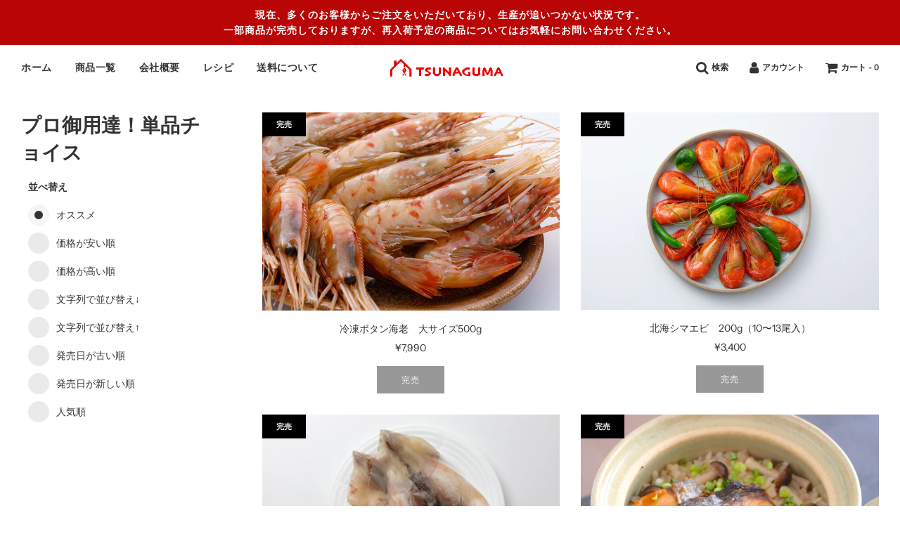

--- FILE ---
content_type: text/html; charset=utf-8
request_url: https://ec.tsunaguma.co.jp/collections/%E5%8D%98%E5%93%81%E5%95%86%E5%93%81?page=2
body_size: 23394
content:
 <!doctype html>
<!--[if IE 8]><html class="no-js lt-ie9" lang="en"> <![endif]-->
<!--[if IE 9 ]><html class="ie9 no-js" lang="en"> <![endif]-->
<!--[if (gt IE 9)|!(IE)]><!--> <html class="no-js" lang="en"> <!--<![endif]-->
<head>
  <!-- Basic page needs ================================================== -->
  <meta charset="utf-8">
  <meta http-equiv="X-UA-Compatible" content="IE=edge">
   <meta name="facebook-domain-verification" content="zpbkzhjba1xxk0q0l1sqed1m7mnknb" />
<!-- Global site tag (gtag.js) - Google Analytics -->
<script async src="https://www.googletagmanager.com/gtag/js?id=G-R1VJEYMXFV"></script>
<script>
  window.dataLayer = window.dataLayer || [];
  function gtag(){dataLayer.push(arguments);}
  gtag('js', new Date());

  gtag('config', 'G-R1VJEYMXFV');
</script>
  
    <link rel="shortcut icon" href="//ec.tsunaguma.co.jp/cdn/shop/files/favicon_32x32_d2df0336-5633-4a2b-b553-83ff743758f8_180x180_crop_center.png?v=1613014728" type="image/png">
    <link rel="apple-touch-icon" sizes="180x180" href="//ec.tsunaguma.co.jp/cdn/shop/files/favicon_32x32_d2df0336-5633-4a2b-b553-83ff743758f8_180x180_crop_center.png?v=1613014728">
    <link rel="apple-touch-icon-precomposed" sizes="180x180" href="//ec.tsunaguma.co.jp/cdn/shop/files/favicon_32x32_d2df0336-5633-4a2b-b553-83ff743758f8_180x180_crop_center.png?v=1613014728">
    <link rel="icon" type="image/png" sizes="32x32" href="//ec.tsunaguma.co.jp/cdn/shop/files/favicon_32x32_d2df0336-5633-4a2b-b553-83ff743758f8_32x32_crop_center.png?v=1613014728">
    <link rel="icon" type="image/png" sizes="194x194" href="//ec.tsunaguma.co.jp/cdn/shop/files/favicon_32x32_d2df0336-5633-4a2b-b553-83ff743758f8_194x194_crop_center.png?v=1613014728">
    <link rel="icon" type="image/png" sizes="192x192" href="//ec.tsunaguma.co.jp/cdn/shop/files/favicon_32x32_d2df0336-5633-4a2b-b553-83ff743758f8_192x192_crop_center.png?v=1613014728">
    <link rel="icon" type="image/png" sizes="16x16" href="//ec.tsunaguma.co.jp/cdn/shop/files/favicon_32x32_d2df0336-5633-4a2b-b553-83ff743758f8_16x16_crop_center.png?v=1613014728">
  

  <!-- Title and description ================================================== -->
  <title>
    プロ御用達！単品チョイス &ndash; ページ 2 &ndash; ツナグマ(TSUNAGUMA)
  </title>

  

  <!-- Helpers ================================================== -->
  <!-- /snippets/social-meta-tags.liquid -->


<meta property="og:site_name" content="ツナグマ(TSUNAGUMA)">
<meta property="og:url" content="https://ec.tsunaguma.co.jp/collections/%e5%8d%98%e5%93%81%e5%95%86%e5%93%81?page=2">
<meta property="og:title" content="プロ御用達！単品チョイス">
<meta property="og:type" content="product.group">
<meta property="og:description" content="ツナグマ（TSUNAGUMA）は北海道の漁船・加工場・市場と毎日数十回直接やり取りすることで、従来は地元でしか出回ることのなかった、希少で高い品質な魚介類をプロの現場だけでなくご自宅にもお届けしています。">

<meta property="og:image" content="http://ec.tsunaguma.co.jp/cdn/shop/collections/uminomegumi_big4_1200x1200.jpg?v=1611204140">
<meta property="og:image:secure_url" content="https://ec.tsunaguma.co.jp/cdn/shop/collections/uminomegumi_big4_1200x1200.jpg?v=1611204140">


<meta name="twitter:card" content="summary_large_image">
<meta name="twitter:title" content="プロ御用達！単品チョイス">
<meta name="twitter:description" content="ツナグマ（TSUNAGUMA）は北海道の漁船・加工場・市場と毎日数十回直接やり取りすることで、従来は地元でしか出回ることのなかった、希少で高い品質な魚介類をプロの現場だけでなくご自宅にもお届けしています。">

  <link rel="canonical" href="https://ec.tsunaguma.co.jp/collections/%e5%8d%98%e5%93%81%e5%95%86%e5%93%81?page=2"/>
  
    <meta name="viewport" content="width=device-width, initial-scale=1, shrink-to-fit=no">
  
  <meta name="theme-color" content="#333">

  <!-- CSS ================================================== -->
  <style>
/*============================================================================
  #Typography
==============================================================================*/





@font-face {
  font-family: Nunito;
  font-weight: 700;
  font-style: normal;
  font-display: swap;
  src: url("//ec.tsunaguma.co.jp/cdn/fonts/nunito/nunito_n7.37cf9b8cf43b3322f7e6e13ad2aad62ab5dc9109.woff2") format("woff2"),
       url("//ec.tsunaguma.co.jp/cdn/fonts/nunito/nunito_n7.45cfcfadc6630011252d54d5f5a2c7c98f60d5de.woff") format("woff");
}

@font-face {
  font-family: "Instrument Sans";
  font-weight: 400;
  font-style: normal;
  font-display: swap;
  src: url("//ec.tsunaguma.co.jp/cdn/fonts/instrument_sans/instrumentsans_n4.db86542ae5e1596dbdb28c279ae6c2086c4c5bfa.woff2") format("woff2"),
       url("//ec.tsunaguma.co.jp/cdn/fonts/instrument_sans/instrumentsans_n4.510f1b081e58d08c30978f465518799851ef6d8b.woff") format("woff");
}

@font-face {
  font-family: Nunito;
  font-weight: 700;
  font-style: normal;
  font-display: swap;
  src: url("//ec.tsunaguma.co.jp/cdn/fonts/nunito/nunito_n7.37cf9b8cf43b3322f7e6e13ad2aad62ab5dc9109.woff2") format("woff2"),
       url("//ec.tsunaguma.co.jp/cdn/fonts/nunito/nunito_n7.45cfcfadc6630011252d54d5f5a2c7c98f60d5de.woff") format("woff");
}

  @font-face {
  font-family: Nunito;
  font-weight: 900;
  font-style: normal;
  font-display: swap;
  src: url("//ec.tsunaguma.co.jp/cdn/fonts/nunito/nunito_n9.29703ebe5c8d8fa1bc7f2dcb872bdf16cf7ff465.woff2") format("woff2"),
       url("//ec.tsunaguma.co.jp/cdn/fonts/nunito/nunito_n9.37c60d6be0d57e3635735f5fdd179e5283d59f56.woff") format("woff");
}




  @font-face {
  font-family: "Instrument Sans";
  font-weight: 700;
  font-style: normal;
  font-display: swap;
  src: url("//ec.tsunaguma.co.jp/cdn/fonts/instrument_sans/instrumentsans_n7.e4ad9032e203f9a0977786c356573ced65a7419a.woff2") format("woff2"),
       url("//ec.tsunaguma.co.jp/cdn/fonts/instrument_sans/instrumentsans_n7.b9e40f166fb7639074ba34738101a9d2990bb41a.woff") format("woff");
}




  @font-face {
  font-family: "Instrument Sans";
  font-weight: 400;
  font-style: italic;
  font-display: swap;
  src: url("//ec.tsunaguma.co.jp/cdn/fonts/instrument_sans/instrumentsans_i4.028d3c3cd8d085648c808ceb20cd2fd1eb3560e5.woff2") format("woff2"),
       url("//ec.tsunaguma.co.jp/cdn/fonts/instrument_sans/instrumentsans_i4.7e90d82df8dee29a99237cd19cc529d2206706a2.woff") format("woff");
}




  @font-face {
  font-family: "Instrument Sans";
  font-weight: 700;
  font-style: italic;
  font-display: swap;
  src: url("//ec.tsunaguma.co.jp/cdn/fonts/instrument_sans/instrumentsans_i7.d6063bb5d8f9cbf96eace9e8801697c54f363c6a.woff2") format("woff2"),
       url("//ec.tsunaguma.co.jp/cdn/fonts/instrument_sans/instrumentsans_i7.ce33afe63f8198a3ac4261b826b560103542cd36.woff") format("woff");
}



/*============================================================================
  #General Variables
==============================================================================*/

:root {

  --font-weight-normal: 400;
  --font-weight-bold: 700;
  --font-weight-header-bold: 900;

  --header-font-stack: Nunito, sans-serif;
  --header-font-weight: 700;
  --header-font-style: normal;
  --header-text-size: 28;
  --header-text-size-px: 28px;

  --header-font-case: normal;
  --header-font-size: 14;
  --header-font-size-px: 14px;

  --heading-spacing: 0px;
  --heading-font-case: normal;

  --body-font-stack: "Instrument Sans", sans-serif;
  --body-font-weight: 400;
  --body-font-style: normal;

  --navigation-font-stack: Nunito, sans-serif;
  --navigation-font-weight: 700;
  --navigation-font-style: normal;

  --base-font-size-int: 14;
  --base-font-size: 14px;

  --body-font-size-12-to-em: 0.86em;
  --body-font-size-14-to-em: 1.0em;
  --body-font-size-16-to-em: 1.14em;
  --body-font-size-18-to-em: 1.29em;
  --body-font-size-20-to-em: 1.43em;
  --body-font-size-22-to-em: 1.57em;
  --body-font-size-24-to-em: 1.71em;
  --body-font-size-28-to-em: 2.0em;
  --body-font-size-36-to-em: 2.57em;

  --sale-badge-color: #f26c4f;
  --sold-out-badge-color: #000;
  --badge-font-color: #fff;

  --primary-btn-text-color: #fff;
  --primary-btn-bg-color: #333;
  --primary-btn-bg-color-lighten50: #b3b3b3;
  --primary-btn-bg-color-opacity50: rgba(51, 51, 51, 0.5);
  --primary-btn-bg-hover-color: #4e4e4e;
  --primary-btn-text-hover-color: #eeeeee;

  --button-text-case: none;
  --button-font-size: 12;
  --button-font-size-px: 12px;

  --secondary-btn-text-color: #fff;
  --secondary-btn-bg-color: #818181;
  --secondary-btn-bg-color-lighten: #b4b4b4;
  --secondary-btn-bg-hover-color: #4e4e4e;
  --secondary-btn-bg-text-hover-color: #fff;

  

  
    --alt-btn-font-style: normal;
    --alt-btn-font-weight: 400;
    

  --text-color: #333;
  --text-color-lighten5: #404040;
  --text-color-lighten70: #e6e6e6;
  --text-color-transparent05: rgba(51, 51, 51, 0.05);
  --text-color-transparent15: rgba(51, 51, 51, 0.15);
  --text-color-transparent5: rgba(51, 51, 51, 0.5);
  --text-color-transparent6: rgba(51, 51, 51, 0.6);
  --text-color-transparent7: rgba(51, 51, 51, 0.7);
  --text-color-transparent8: rgba(51, 51, 51, 0.8);

  --product-page-font-size: 24;
  --product-page-font-size-px: 24px;
  --product-page-font-case: normal;

  
  --product-page-font-weight: 500;
  

  --link-color: #333;
  --on-sale-color: #f26c4f;

  --body-color: #fff;
  --body-color-darken10: #e6e6e6;
  --body-color-transparent00: rgba(255, 255, 255, 0);
  --body-color-transparent90: rgba(255, 255, 255, 0.9);

  --body-secondary-color: #f8f8f8;
  --body-secondary-color-transparent00: rgba(248, 248, 248, 0);
  --body-secondary-color-darken05: #ebebeb;

  --color-primary-background: #fff;
  --color-secondary-background: #f8f8f8;

  --cart-background-color: #919191;

  --border-color: rgba(51, 51, 51, 0.5);
  --border-color-darken10: #1a1a1a;

  --header-color: #fff;
  --header-color-darken5: #f2f2f2;
  --header-color-lighten5: #ffffff;

  --header-border-color: rgba(0,0,0,0);

  --announcement-text-size: 14px;
  --announcement-text-spacing: 1px;
  --announcement-text-case: none;

  
      --announcement-font-style: normal;
      --announcement-font-weight: 400;
    

  --logo-font-size: 18px;

  --overlay-header-text-color: #fff;
  --nav-text-color: #333;
  --nav-text-hover: #595959;

  --color-scheme-light-background: #f1f2f3;
  --color-scheme-light-background-lighten5: #ffffff;
  --color-scheme-light-text: #414141;
  --color-scheme-light-text-transparent60: rgba(65, 65, 65, 0.6);

  --color-scheme-feature-background: #627647;
  --color-scheme-feature-background-lighten5: #6f8651;
  --color-scheme-feature-text: #fff;
  --color-scheme-feature-text-transparent60: rgba(255, 255, 255, 0.6);

  --homepage-sections-accent-secondary-color-transparent60: rgba(255, 255, 255, 0.6);

  --color-scheme-dark-background: #333;
  --color-scheme-dark-text: #fff;
  --color-scheme-dark-text-transparent60: rgba(255, 255, 255, 0.6);

  --filter-bg-color: rgba(51, 51, 51, 0.1);

  --color-footer-bg: #f2f2f2;
  --color-footer-bg-darken5: #e5e5e5;
  --color-footer-text: #636363;
  --color-footer-text-darken10: #4a4a4a;
  --color-footer-border: rgba(99, 99, 99, 0.1);

  --popup-text-color: #000;
  --popup-text-color-lighten10: #1a1a1a;
  --popup-bg-color: #fff;

  --menu-drawer-color: #fff;
  --menu-drawer-color-darken5: #f2f2f2;
  --menu-drawer-text-color: #333;
  --menu-drawer-border-color: rgba(51, 51, 51, 0.1);
  --menu-drawer-text-hover-color: #9F9F9F;

  --cart-drawer-color: #fff;
  --cart-drawer-text-color: #333;
  --cart-drawer-text-color-lighten10: #4d4d4d;
  --cart-drawer-border-color: rgba(51, 51, 51, 0.5);

  --fancybox-overlay: url('//ec.tsunaguma.co.jp/cdn/shop/t/2/assets/fancybox_overlay.png?v=61793926319831825281607648591');
}
</style>


  
    <link rel="preload" href="//ec.tsunaguma.co.jp/cdn/shop/t/2/assets/theme-collection.min.css?v=151062626964238867101607648604" as="style">
    <link href="//ec.tsunaguma.co.jp/cdn/shop/t/2/assets/theme-collection.min.css?v=151062626964238867101607648604" rel="stylesheet" type="text/css" media="all" />
  

  <link href="//ec.tsunaguma.co.jp/cdn/shop/t/2/assets/custom.css?v=102493421877365237651607648589" rel="stylesheet" type="text/css" media="all" />
  <link href="//ec.tsunaguma.co.jp/cdn/shop/t/2/assets/custom_issun.css?v=119470492280743348491613028408" rel="stylesheet" type="text/css" media="all" />
  <!-- Header hook for plugins ================================================== -->
  <script>window.performance && window.performance.mark && window.performance.mark('shopify.content_for_header.start');</script><meta name="google-site-verification" content="IgOz9g9B1wlhiSv2aCb5-Xonc9h8uC7kLP2Idd5br88">
<meta id="shopify-digital-wallet" name="shopify-digital-wallet" content="/51977879750/digital_wallets/dialog">
<meta name="shopify-checkout-api-token" content="02fab3eb40696e8aaf2e9be699e0a6fd">
<link rel="alternate" type="application/atom+xml" title="Feed" href="/collections/%E5%8D%98%E5%93%81%E5%95%86%E5%93%81.atom" />
<link rel="prev" href="/collections/%E5%8D%98%E5%93%81%E5%95%86%E5%93%81?page=1">
<link rel="next" href="/collections/%E5%8D%98%E5%93%81%E5%95%86%E5%93%81?page=3">
<link rel="alternate" type="application/json+oembed" href="https://ec.tsunaguma.co.jp/collections/%e5%8d%98%e5%93%81%e5%95%86%e5%93%81.oembed?page=2">
<script async="async" src="/checkouts/internal/preloads.js?locale=ja-JP"></script>
<link rel="preconnect" href="https://shop.app" crossorigin="anonymous">
<script async="async" src="https://shop.app/checkouts/internal/preloads.js?locale=ja-JP&shop_id=51977879750" crossorigin="anonymous"></script>
<script id="apple-pay-shop-capabilities" type="application/json">{"shopId":51977879750,"countryCode":"JP","currencyCode":"JPY","merchantCapabilities":["supports3DS"],"merchantId":"gid:\/\/shopify\/Shop\/51977879750","merchantName":"ツナグマ(TSUNAGUMA)","requiredBillingContactFields":["postalAddress","email"],"requiredShippingContactFields":["postalAddress","email"],"shippingType":"shipping","supportedNetworks":["visa","masterCard","amex","jcb","discover"],"total":{"type":"pending","label":"ツナグマ(TSUNAGUMA)","amount":"1.00"},"shopifyPaymentsEnabled":true,"supportsSubscriptions":true}</script>
<script id="shopify-features" type="application/json">{"accessToken":"02fab3eb40696e8aaf2e9be699e0a6fd","betas":["rich-media-storefront-analytics"],"domain":"ec.tsunaguma.co.jp","predictiveSearch":false,"shopId":51977879750,"locale":"ja"}</script>
<script>var Shopify = Shopify || {};
Shopify.shop = "uokane-ya.myshopify.com";
Shopify.locale = "ja";
Shopify.currency = {"active":"JPY","rate":"1.0"};
Shopify.country = "JP";
Shopify.theme = {"name":"Flow","id":116582645958,"schema_name":"Flow","schema_version":"17.2.2","theme_store_id":801,"role":"main"};
Shopify.theme.handle = "null";
Shopify.theme.style = {"id":null,"handle":null};
Shopify.cdnHost = "ec.tsunaguma.co.jp/cdn";
Shopify.routes = Shopify.routes || {};
Shopify.routes.root = "/";</script>
<script type="module">!function(o){(o.Shopify=o.Shopify||{}).modules=!0}(window);</script>
<script>!function(o){function n(){var o=[];function n(){o.push(Array.prototype.slice.apply(arguments))}return n.q=o,n}var t=o.Shopify=o.Shopify||{};t.loadFeatures=n(),t.autoloadFeatures=n()}(window);</script>
<script>
  window.ShopifyPay = window.ShopifyPay || {};
  window.ShopifyPay.apiHost = "shop.app\/pay";
  window.ShopifyPay.redirectState = null;
</script>
<script id="shop-js-analytics" type="application/json">{"pageType":"collection"}</script>
<script defer="defer" async type="module" src="//ec.tsunaguma.co.jp/cdn/shopifycloud/shop-js/modules/v2/client.init-shop-cart-sync_Cun6Ba8E.ja.esm.js"></script>
<script defer="defer" async type="module" src="//ec.tsunaguma.co.jp/cdn/shopifycloud/shop-js/modules/v2/chunk.common_DGWubyOB.esm.js"></script>
<script type="module">
  await import("//ec.tsunaguma.co.jp/cdn/shopifycloud/shop-js/modules/v2/client.init-shop-cart-sync_Cun6Ba8E.ja.esm.js");
await import("//ec.tsunaguma.co.jp/cdn/shopifycloud/shop-js/modules/v2/chunk.common_DGWubyOB.esm.js");

  window.Shopify.SignInWithShop?.initShopCartSync?.({"fedCMEnabled":true,"windoidEnabled":true});

</script>
<script>
  window.Shopify = window.Shopify || {};
  if (!window.Shopify.featureAssets) window.Shopify.featureAssets = {};
  window.Shopify.featureAssets['shop-js'] = {"shop-cart-sync":["modules/v2/client.shop-cart-sync_kpadWrR6.ja.esm.js","modules/v2/chunk.common_DGWubyOB.esm.js"],"init-fed-cm":["modules/v2/client.init-fed-cm_deEwcgdG.ja.esm.js","modules/v2/chunk.common_DGWubyOB.esm.js"],"shop-button":["modules/v2/client.shop-button_Bgl7Akkx.ja.esm.js","modules/v2/chunk.common_DGWubyOB.esm.js"],"shop-cash-offers":["modules/v2/client.shop-cash-offers_CGfJizyJ.ja.esm.js","modules/v2/chunk.common_DGWubyOB.esm.js","modules/v2/chunk.modal_Ba7vk6QP.esm.js"],"init-windoid":["modules/v2/client.init-windoid_DLaIoEuB.ja.esm.js","modules/v2/chunk.common_DGWubyOB.esm.js"],"shop-toast-manager":["modules/v2/client.shop-toast-manager_BZdAlEPY.ja.esm.js","modules/v2/chunk.common_DGWubyOB.esm.js"],"init-shop-email-lookup-coordinator":["modules/v2/client.init-shop-email-lookup-coordinator_BxGPdBrh.ja.esm.js","modules/v2/chunk.common_DGWubyOB.esm.js"],"init-shop-cart-sync":["modules/v2/client.init-shop-cart-sync_Cun6Ba8E.ja.esm.js","modules/v2/chunk.common_DGWubyOB.esm.js"],"avatar":["modules/v2/client.avatar_BTnouDA3.ja.esm.js"],"pay-button":["modules/v2/client.pay-button_iRJggQYg.ja.esm.js","modules/v2/chunk.common_DGWubyOB.esm.js"],"init-customer-accounts":["modules/v2/client.init-customer-accounts_BbQrQ-BF.ja.esm.js","modules/v2/client.shop-login-button_CXxZBmJa.ja.esm.js","modules/v2/chunk.common_DGWubyOB.esm.js","modules/v2/chunk.modal_Ba7vk6QP.esm.js"],"init-shop-for-new-customer-accounts":["modules/v2/client.init-shop-for-new-customer-accounts_48e-446J.ja.esm.js","modules/v2/client.shop-login-button_CXxZBmJa.ja.esm.js","modules/v2/chunk.common_DGWubyOB.esm.js","modules/v2/chunk.modal_Ba7vk6QP.esm.js"],"shop-login-button":["modules/v2/client.shop-login-button_CXxZBmJa.ja.esm.js","modules/v2/chunk.common_DGWubyOB.esm.js","modules/v2/chunk.modal_Ba7vk6QP.esm.js"],"init-customer-accounts-sign-up":["modules/v2/client.init-customer-accounts-sign-up_Bb65hYMR.ja.esm.js","modules/v2/client.shop-login-button_CXxZBmJa.ja.esm.js","modules/v2/chunk.common_DGWubyOB.esm.js","modules/v2/chunk.modal_Ba7vk6QP.esm.js"],"shop-follow-button":["modules/v2/client.shop-follow-button_BO2OQvUT.ja.esm.js","modules/v2/chunk.common_DGWubyOB.esm.js","modules/v2/chunk.modal_Ba7vk6QP.esm.js"],"checkout-modal":["modules/v2/client.checkout-modal__QRFVvMA.ja.esm.js","modules/v2/chunk.common_DGWubyOB.esm.js","modules/v2/chunk.modal_Ba7vk6QP.esm.js"],"lead-capture":["modules/v2/client.lead-capture_Be4qr8sG.ja.esm.js","modules/v2/chunk.common_DGWubyOB.esm.js","modules/v2/chunk.modal_Ba7vk6QP.esm.js"],"shop-login":["modules/v2/client.shop-login_BCaq99Td.ja.esm.js","modules/v2/chunk.common_DGWubyOB.esm.js","modules/v2/chunk.modal_Ba7vk6QP.esm.js"],"payment-terms":["modules/v2/client.payment-terms_C-1Cu6jg.ja.esm.js","modules/v2/chunk.common_DGWubyOB.esm.js","modules/v2/chunk.modal_Ba7vk6QP.esm.js"]};
</script>
<script>(function() {
  var isLoaded = false;
  function asyncLoad() {
    if (isLoaded) return;
    isLoaded = true;
    var urls = ["https:\/\/subscription-script2-pr.firebaseapp.com\/script.js?shop=uokane-ya.myshopify.com"];
    for (var i = 0; i < urls.length; i++) {
      var s = document.createElement('script');
      s.type = 'text/javascript';
      s.async = true;
      s.src = urls[i];
      var x = document.getElementsByTagName('script')[0];
      x.parentNode.insertBefore(s, x);
    }
  };
  if(window.attachEvent) {
    window.attachEvent('onload', asyncLoad);
  } else {
    window.addEventListener('load', asyncLoad, false);
  }
})();</script>
<script id="__st">var __st={"a":51977879750,"offset":32400,"reqid":"faac959c-ca0d-42ba-ab45-efd212e8ad46-1768676012","pageurl":"ec.tsunaguma.co.jp\/collections\/%E5%8D%98%E5%93%81%E5%95%86%E5%93%81?page=2","u":"9ad7fe8e75d8","p":"collection","rtyp":"collection","rid":239355199686};</script>
<script>window.ShopifyPaypalV4VisibilityTracking = true;</script>
<script id="captcha-bootstrap">!function(){'use strict';const t='contact',e='account',n='new_comment',o=[[t,t],['blogs',n],['comments',n],[t,'customer']],c=[[e,'customer_login'],[e,'guest_login'],[e,'recover_customer_password'],[e,'create_customer']],r=t=>t.map((([t,e])=>`form[action*='/${t}']:not([data-nocaptcha='true']) input[name='form_type'][value='${e}']`)).join(','),a=t=>()=>t?[...document.querySelectorAll(t)].map((t=>t.form)):[];function s(){const t=[...o],e=r(t);return a(e)}const i='password',u='form_key',d=['recaptcha-v3-token','g-recaptcha-response','h-captcha-response',i],f=()=>{try{return window.sessionStorage}catch{return}},m='__shopify_v',_=t=>t.elements[u];function p(t,e,n=!1){try{const o=window.sessionStorage,c=JSON.parse(o.getItem(e)),{data:r}=function(t){const{data:e,action:n}=t;return t[m]||n?{data:e,action:n}:{data:t,action:n}}(c);for(const[e,n]of Object.entries(r))t.elements[e]&&(t.elements[e].value=n);n&&o.removeItem(e)}catch(o){console.error('form repopulation failed',{error:o})}}const l='form_type',E='cptcha';function T(t){t.dataset[E]=!0}const w=window,h=w.document,L='Shopify',v='ce_forms',y='captcha';let A=!1;((t,e)=>{const n=(g='f06e6c50-85a8-45c8-87d0-21a2b65856fe',I='https://cdn.shopify.com/shopifycloud/storefront-forms-hcaptcha/ce_storefront_forms_captcha_hcaptcha.v1.5.2.iife.js',D={infoText:'hCaptchaによる保護',privacyText:'プライバシー',termsText:'利用規約'},(t,e,n)=>{const o=w[L][v],c=o.bindForm;if(c)return c(t,g,e,D).then(n);var r;o.q.push([[t,g,e,D],n]),r=I,A||(h.body.append(Object.assign(h.createElement('script'),{id:'captcha-provider',async:!0,src:r})),A=!0)});var g,I,D;w[L]=w[L]||{},w[L][v]=w[L][v]||{},w[L][v].q=[],w[L][y]=w[L][y]||{},w[L][y].protect=function(t,e){n(t,void 0,e),T(t)},Object.freeze(w[L][y]),function(t,e,n,w,h,L){const[v,y,A,g]=function(t,e,n){const i=e?o:[],u=t?c:[],d=[...i,...u],f=r(d),m=r(i),_=r(d.filter((([t,e])=>n.includes(e))));return[a(f),a(m),a(_),s()]}(w,h,L),I=t=>{const e=t.target;return e instanceof HTMLFormElement?e:e&&e.form},D=t=>v().includes(t);t.addEventListener('submit',(t=>{const e=I(t);if(!e)return;const n=D(e)&&!e.dataset.hcaptchaBound&&!e.dataset.recaptchaBound,o=_(e),c=g().includes(e)&&(!o||!o.value);(n||c)&&t.preventDefault(),c&&!n&&(function(t){try{if(!f())return;!function(t){const e=f();if(!e)return;const n=_(t);if(!n)return;const o=n.value;o&&e.removeItem(o)}(t);const e=Array.from(Array(32),(()=>Math.random().toString(36)[2])).join('');!function(t,e){_(t)||t.append(Object.assign(document.createElement('input'),{type:'hidden',name:u})),t.elements[u].value=e}(t,e),function(t,e){const n=f();if(!n)return;const o=[...t.querySelectorAll(`input[type='${i}']`)].map((({name:t})=>t)),c=[...d,...o],r={};for(const[a,s]of new FormData(t).entries())c.includes(a)||(r[a]=s);n.setItem(e,JSON.stringify({[m]:1,action:t.action,data:r}))}(t,e)}catch(e){console.error('failed to persist form',e)}}(e),e.submit())}));const S=(t,e)=>{t&&!t.dataset[E]&&(n(t,e.some((e=>e===t))),T(t))};for(const o of['focusin','change'])t.addEventListener(o,(t=>{const e=I(t);D(e)&&S(e,y())}));const B=e.get('form_key'),M=e.get(l),P=B&&M;t.addEventListener('DOMContentLoaded',(()=>{const t=y();if(P)for(const e of t)e.elements[l].value===M&&p(e,B);[...new Set([...A(),...v().filter((t=>'true'===t.dataset.shopifyCaptcha))])].forEach((e=>S(e,t)))}))}(h,new URLSearchParams(w.location.search),n,t,e,['guest_login'])})(!0,!0)}();</script>
<script integrity="sha256-4kQ18oKyAcykRKYeNunJcIwy7WH5gtpwJnB7kiuLZ1E=" data-source-attribution="shopify.loadfeatures" defer="defer" src="//ec.tsunaguma.co.jp/cdn/shopifycloud/storefront/assets/storefront/load_feature-a0a9edcb.js" crossorigin="anonymous"></script>
<script crossorigin="anonymous" defer="defer" src="//ec.tsunaguma.co.jp/cdn/shopifycloud/storefront/assets/shopify_pay/storefront-65b4c6d7.js?v=20250812"></script>
<script data-source-attribution="shopify.dynamic_checkout.dynamic.init">var Shopify=Shopify||{};Shopify.PaymentButton=Shopify.PaymentButton||{isStorefrontPortableWallets:!0,init:function(){window.Shopify.PaymentButton.init=function(){};var t=document.createElement("script");t.src="https://ec.tsunaguma.co.jp/cdn/shopifycloud/portable-wallets/latest/portable-wallets.ja.js",t.type="module",document.head.appendChild(t)}};
</script>
<script data-source-attribution="shopify.dynamic_checkout.buyer_consent">
  function portableWalletsHideBuyerConsent(e){var t=document.getElementById("shopify-buyer-consent"),n=document.getElementById("shopify-subscription-policy-button");t&&n&&(t.classList.add("hidden"),t.setAttribute("aria-hidden","true"),n.removeEventListener("click",e))}function portableWalletsShowBuyerConsent(e){var t=document.getElementById("shopify-buyer-consent"),n=document.getElementById("shopify-subscription-policy-button");t&&n&&(t.classList.remove("hidden"),t.removeAttribute("aria-hidden"),n.addEventListener("click",e))}window.Shopify?.PaymentButton&&(window.Shopify.PaymentButton.hideBuyerConsent=portableWalletsHideBuyerConsent,window.Shopify.PaymentButton.showBuyerConsent=portableWalletsShowBuyerConsent);
</script>
<script data-source-attribution="shopify.dynamic_checkout.cart.bootstrap">document.addEventListener("DOMContentLoaded",(function(){function t(){return document.querySelector("shopify-accelerated-checkout-cart, shopify-accelerated-checkout")}if(t())Shopify.PaymentButton.init();else{new MutationObserver((function(e,n){t()&&(Shopify.PaymentButton.init(),n.disconnect())})).observe(document.body,{childList:!0,subtree:!0})}}));
</script>
<link id="shopify-accelerated-checkout-styles" rel="stylesheet" media="screen" href="https://ec.tsunaguma.co.jp/cdn/shopifycloud/portable-wallets/latest/accelerated-checkout-backwards-compat.css" crossorigin="anonymous">
<style id="shopify-accelerated-checkout-cart">
        #shopify-buyer-consent {
  margin-top: 1em;
  display: inline-block;
  width: 100%;
}

#shopify-buyer-consent.hidden {
  display: none;
}

#shopify-subscription-policy-button {
  background: none;
  border: none;
  padding: 0;
  text-decoration: underline;
  font-size: inherit;
  cursor: pointer;
}

#shopify-subscription-policy-button::before {
  box-shadow: none;
}

      </style>

<script>window.performance && window.performance.mark && window.performance.mark('shopify.content_for_header.end');</script>

  
 
<!-- "snippets/pagefly-header.liquid" was not rendered, the associated app was uninstalled -->
  <meta name="google-site-verification" content="UCq-Hpxe7-NVngPKP50Vf6VxK9uQbumFPwv-y1FPLcU" />
 <link href="https://monorail-edge.shopifysvc.com" rel="dns-prefetch">
<script>(function(){if ("sendBeacon" in navigator && "performance" in window) {try {var session_token_from_headers = performance.getEntriesByType('navigation')[0].serverTiming.find(x => x.name == '_s').description;} catch {var session_token_from_headers = undefined;}var session_cookie_matches = document.cookie.match(/_shopify_s=([^;]*)/);var session_token_from_cookie = session_cookie_matches && session_cookie_matches.length === 2 ? session_cookie_matches[1] : "";var session_token = session_token_from_headers || session_token_from_cookie || "";function handle_abandonment_event(e) {var entries = performance.getEntries().filter(function(entry) {return /monorail-edge.shopifysvc.com/.test(entry.name);});if (!window.abandonment_tracked && entries.length === 0) {window.abandonment_tracked = true;var currentMs = Date.now();var navigation_start = performance.timing.navigationStart;var payload = {shop_id: 51977879750,url: window.location.href,navigation_start,duration: currentMs - navigation_start,session_token,page_type: "collection"};window.navigator.sendBeacon("https://monorail-edge.shopifysvc.com/v1/produce", JSON.stringify({schema_id: "online_store_buyer_site_abandonment/1.1",payload: payload,metadata: {event_created_at_ms: currentMs,event_sent_at_ms: currentMs}}));}}window.addEventListener('pagehide', handle_abandonment_event);}}());</script>
<script id="web-pixels-manager-setup">(function e(e,d,r,n,o){if(void 0===o&&(o={}),!Boolean(null===(a=null===(i=window.Shopify)||void 0===i?void 0:i.analytics)||void 0===a?void 0:a.replayQueue)){var i,a;window.Shopify=window.Shopify||{};var t=window.Shopify;t.analytics=t.analytics||{};var s=t.analytics;s.replayQueue=[],s.publish=function(e,d,r){return s.replayQueue.push([e,d,r]),!0};try{self.performance.mark("wpm:start")}catch(e){}var l=function(){var e={modern:/Edge?\/(1{2}[4-9]|1[2-9]\d|[2-9]\d{2}|\d{4,})\.\d+(\.\d+|)|Firefox\/(1{2}[4-9]|1[2-9]\d|[2-9]\d{2}|\d{4,})\.\d+(\.\d+|)|Chrom(ium|e)\/(9{2}|\d{3,})\.\d+(\.\d+|)|(Maci|X1{2}).+ Version\/(15\.\d+|(1[6-9]|[2-9]\d|\d{3,})\.\d+)([,.]\d+|)( \(\w+\)|)( Mobile\/\w+|) Safari\/|Chrome.+OPR\/(9{2}|\d{3,})\.\d+\.\d+|(CPU[ +]OS|iPhone[ +]OS|CPU[ +]iPhone|CPU IPhone OS|CPU iPad OS)[ +]+(15[._]\d+|(1[6-9]|[2-9]\d|\d{3,})[._]\d+)([._]\d+|)|Android:?[ /-](13[3-9]|1[4-9]\d|[2-9]\d{2}|\d{4,})(\.\d+|)(\.\d+|)|Android.+Firefox\/(13[5-9]|1[4-9]\d|[2-9]\d{2}|\d{4,})\.\d+(\.\d+|)|Android.+Chrom(ium|e)\/(13[3-9]|1[4-9]\d|[2-9]\d{2}|\d{4,})\.\d+(\.\d+|)|SamsungBrowser\/([2-9]\d|\d{3,})\.\d+/,legacy:/Edge?\/(1[6-9]|[2-9]\d|\d{3,})\.\d+(\.\d+|)|Firefox\/(5[4-9]|[6-9]\d|\d{3,})\.\d+(\.\d+|)|Chrom(ium|e)\/(5[1-9]|[6-9]\d|\d{3,})\.\d+(\.\d+|)([\d.]+$|.*Safari\/(?![\d.]+ Edge\/[\d.]+$))|(Maci|X1{2}).+ Version\/(10\.\d+|(1[1-9]|[2-9]\d|\d{3,})\.\d+)([,.]\d+|)( \(\w+\)|)( Mobile\/\w+|) Safari\/|Chrome.+OPR\/(3[89]|[4-9]\d|\d{3,})\.\d+\.\d+|(CPU[ +]OS|iPhone[ +]OS|CPU[ +]iPhone|CPU IPhone OS|CPU iPad OS)[ +]+(10[._]\d+|(1[1-9]|[2-9]\d|\d{3,})[._]\d+)([._]\d+|)|Android:?[ /-](13[3-9]|1[4-9]\d|[2-9]\d{2}|\d{4,})(\.\d+|)(\.\d+|)|Mobile Safari.+OPR\/([89]\d|\d{3,})\.\d+\.\d+|Android.+Firefox\/(13[5-9]|1[4-9]\d|[2-9]\d{2}|\d{4,})\.\d+(\.\d+|)|Android.+Chrom(ium|e)\/(13[3-9]|1[4-9]\d|[2-9]\d{2}|\d{4,})\.\d+(\.\d+|)|Android.+(UC? ?Browser|UCWEB|U3)[ /]?(15\.([5-9]|\d{2,})|(1[6-9]|[2-9]\d|\d{3,})\.\d+)\.\d+|SamsungBrowser\/(5\.\d+|([6-9]|\d{2,})\.\d+)|Android.+MQ{2}Browser\/(14(\.(9|\d{2,})|)|(1[5-9]|[2-9]\d|\d{3,})(\.\d+|))(\.\d+|)|K[Aa][Ii]OS\/(3\.\d+|([4-9]|\d{2,})\.\d+)(\.\d+|)/},d=e.modern,r=e.legacy,n=navigator.userAgent;return n.match(d)?"modern":n.match(r)?"legacy":"unknown"}(),u="modern"===l?"modern":"legacy",c=(null!=n?n:{modern:"",legacy:""})[u],f=function(e){return[e.baseUrl,"/wpm","/b",e.hashVersion,"modern"===e.buildTarget?"m":"l",".js"].join("")}({baseUrl:d,hashVersion:r,buildTarget:u}),m=function(e){var d=e.version,r=e.bundleTarget,n=e.surface,o=e.pageUrl,i=e.monorailEndpoint;return{emit:function(e){var a=e.status,t=e.errorMsg,s=(new Date).getTime(),l=JSON.stringify({metadata:{event_sent_at_ms:s},events:[{schema_id:"web_pixels_manager_load/3.1",payload:{version:d,bundle_target:r,page_url:o,status:a,surface:n,error_msg:t},metadata:{event_created_at_ms:s}}]});if(!i)return console&&console.warn&&console.warn("[Web Pixels Manager] No Monorail endpoint provided, skipping logging."),!1;try{return self.navigator.sendBeacon.bind(self.navigator)(i,l)}catch(e){}var u=new XMLHttpRequest;try{return u.open("POST",i,!0),u.setRequestHeader("Content-Type","text/plain"),u.send(l),!0}catch(e){return console&&console.warn&&console.warn("[Web Pixels Manager] Got an unhandled error while logging to Monorail."),!1}}}}({version:r,bundleTarget:l,surface:e.surface,pageUrl:self.location.href,monorailEndpoint:e.monorailEndpoint});try{o.browserTarget=l,function(e){var d=e.src,r=e.async,n=void 0===r||r,o=e.onload,i=e.onerror,a=e.sri,t=e.scriptDataAttributes,s=void 0===t?{}:t,l=document.createElement("script"),u=document.querySelector("head"),c=document.querySelector("body");if(l.async=n,l.src=d,a&&(l.integrity=a,l.crossOrigin="anonymous"),s)for(var f in s)if(Object.prototype.hasOwnProperty.call(s,f))try{l.dataset[f]=s[f]}catch(e){}if(o&&l.addEventListener("load",o),i&&l.addEventListener("error",i),u)u.appendChild(l);else{if(!c)throw new Error("Did not find a head or body element to append the script");c.appendChild(l)}}({src:f,async:!0,onload:function(){if(!function(){var e,d;return Boolean(null===(d=null===(e=window.Shopify)||void 0===e?void 0:e.analytics)||void 0===d?void 0:d.initialized)}()){var d=window.webPixelsManager.init(e)||void 0;if(d){var r=window.Shopify.analytics;r.replayQueue.forEach((function(e){var r=e[0],n=e[1],o=e[2];d.publishCustomEvent(r,n,o)})),r.replayQueue=[],r.publish=d.publishCustomEvent,r.visitor=d.visitor,r.initialized=!0}}},onerror:function(){return m.emit({status:"failed",errorMsg:"".concat(f," has failed to load")})},sri:function(e){var d=/^sha384-[A-Za-z0-9+/=]+$/;return"string"==typeof e&&d.test(e)}(c)?c:"",scriptDataAttributes:o}),m.emit({status:"loading"})}catch(e){m.emit({status:"failed",errorMsg:(null==e?void 0:e.message)||"Unknown error"})}}})({shopId: 51977879750,storefrontBaseUrl: "https://ec.tsunaguma.co.jp",extensionsBaseUrl: "https://extensions.shopifycdn.com/cdn/shopifycloud/web-pixels-manager",monorailEndpoint: "https://monorail-edge.shopifysvc.com/unstable/produce_batch",surface: "storefront-renderer",enabledBetaFlags: ["2dca8a86"],webPixelsConfigList: [{"id":"415957190","configuration":"{\"config\":\"{\\\"pixel_id\\\":\\\"AW-11003928309\\\",\\\"target_country\\\":\\\"JP\\\",\\\"gtag_events\\\":[{\\\"type\\\":\\\"search\\\",\\\"action_label\\\":\\\"AW-11003928309\\\/Rj8bCKTh5uUDEPW9iv8o\\\"},{\\\"type\\\":\\\"begin_checkout\\\",\\\"action_label\\\":\\\"AW-11003928309\\\/IT9uCKHh5uUDEPW9iv8o\\\"},{\\\"type\\\":\\\"view_item\\\",\\\"action_label\\\":[\\\"AW-11003928309\\\/xdOECJvh5uUDEPW9iv8o\\\",\\\"MC-VLDQXRQP7Y\\\"]},{\\\"type\\\":\\\"purchase\\\",\\\"action_label\\\":[\\\"AW-11003928309\\\/zhiuCJjh5uUDEPW9iv8o\\\",\\\"MC-VLDQXRQP7Y\\\"]},{\\\"type\\\":\\\"page_view\\\",\\\"action_label\\\":[\\\"AW-11003928309\\\/gDOUCJXh5uUDEPW9iv8o\\\",\\\"MC-VLDQXRQP7Y\\\"]},{\\\"type\\\":\\\"add_payment_info\\\",\\\"action_label\\\":\\\"AW-11003928309\\\/tOSICKfh5uUDEPW9iv8o\\\"},{\\\"type\\\":\\\"add_to_cart\\\",\\\"action_label\\\":\\\"AW-11003928309\\\/I9YZCJ7h5uUDEPW9iv8o\\\"}],\\\"enable_monitoring_mode\\\":false}\"}","eventPayloadVersion":"v1","runtimeContext":"OPEN","scriptVersion":"b2a88bafab3e21179ed38636efcd8a93","type":"APP","apiClientId":1780363,"privacyPurposes":[],"dataSharingAdjustments":{"protectedCustomerApprovalScopes":["read_customer_address","read_customer_email","read_customer_name","read_customer_personal_data","read_customer_phone"]}},{"id":"135790790","configuration":"{\"pixel_id\":\"383984537159123\",\"pixel_type\":\"facebook_pixel\",\"metaapp_system_user_token\":\"-\"}","eventPayloadVersion":"v1","runtimeContext":"OPEN","scriptVersion":"ca16bc87fe92b6042fbaa3acc2fbdaa6","type":"APP","apiClientId":2329312,"privacyPurposes":["ANALYTICS","MARKETING","SALE_OF_DATA"],"dataSharingAdjustments":{"protectedCustomerApprovalScopes":["read_customer_address","read_customer_email","read_customer_name","read_customer_personal_data","read_customer_phone"]}},{"id":"93782214","eventPayloadVersion":"v1","runtimeContext":"LAX","scriptVersion":"1","type":"CUSTOM","privacyPurposes":["ANALYTICS"],"name":"Google Analytics tag (migrated)"},{"id":"shopify-app-pixel","configuration":"{}","eventPayloadVersion":"v1","runtimeContext":"STRICT","scriptVersion":"0450","apiClientId":"shopify-pixel","type":"APP","privacyPurposes":["ANALYTICS","MARKETING"]},{"id":"shopify-custom-pixel","eventPayloadVersion":"v1","runtimeContext":"LAX","scriptVersion":"0450","apiClientId":"shopify-pixel","type":"CUSTOM","privacyPurposes":["ANALYTICS","MARKETING"]}],isMerchantRequest: false,initData: {"shop":{"name":"ツナグマ(TSUNAGUMA)","paymentSettings":{"currencyCode":"JPY"},"myshopifyDomain":"uokane-ya.myshopify.com","countryCode":"JP","storefrontUrl":"https:\/\/ec.tsunaguma.co.jp"},"customer":null,"cart":null,"checkout":null,"productVariants":[],"purchasingCompany":null},},"https://ec.tsunaguma.co.jp/cdn","fcfee988w5aeb613cpc8e4bc33m6693e112",{"modern":"","legacy":""},{"shopId":"51977879750","storefrontBaseUrl":"https:\/\/ec.tsunaguma.co.jp","extensionBaseUrl":"https:\/\/extensions.shopifycdn.com\/cdn\/shopifycloud\/web-pixels-manager","surface":"storefront-renderer","enabledBetaFlags":"[\"2dca8a86\"]","isMerchantRequest":"false","hashVersion":"fcfee988w5aeb613cpc8e4bc33m6693e112","publish":"custom","events":"[[\"page_viewed\",{}],[\"collection_viewed\",{\"collection\":{\"id\":\"239355199686\",\"title\":\"プロ御用達！単品チョイス\",\"productVariants\":[{\"price\":{\"amount\":7990.0,\"currencyCode\":\"JPY\"},\"product\":{\"title\":\"冷凍ボタン海老　大サイズ500g\",\"vendor\":\"ツナグマ(TSUNAGUMA)\",\"id\":\"6752141902022\",\"untranslatedTitle\":\"冷凍ボタン海老　大サイズ500g\",\"url\":\"\/products\/%E5%86%B7%E5%87%8D%E3%83%9C%E3%82%BF%E3%83%B3%E6%B5%B7%E8%80%81-%E5%A4%A7%E3%82%B5%E3%82%A4%E3%82%BA-%EF%BC%91kg\",\"type\":\"単品\"},\"id\":\"40119277256902\",\"image\":{\"src\":\"\/\/ec.tsunaguma.co.jp\/cdn\/shop\/products\/3.jpg?v=1624588179\"},\"sku\":\"\",\"title\":\"Default Title\",\"untranslatedTitle\":\"Default Title\"},{\"price\":{\"amount\":3400.0,\"currencyCode\":\"JPY\"},\"product\":{\"title\":\"北海シマエビ　200g（10〜13尾入）\",\"vendor\":\"TSUNAGUMA\",\"id\":\"6219180671174\",\"untranslatedTitle\":\"北海シマエビ　200g（10〜13尾入）\",\"url\":\"\/products\/%E5%8C%97%E6%B5%B7%E3%82%B7%E3%83%9E%E3%82%A8%E3%83%93\",\"type\":\"単品\"},\"id\":\"38156078350534\",\"image\":{\"src\":\"\/\/ec.tsunaguma.co.jp\/cdn\/shop\/products\/9Y1A1983.jpg?v=1622549787\"},\"sku\":\"０\",\"title\":\"Default Title\",\"untranslatedTitle\":\"Default Title\"},{\"price\":{\"amount\":1800.0,\"currencyCode\":\"JPY\"},\"product\":{\"title\":\"イカ　生冷凍\",\"vendor\":\"TSUNAGUMA\",\"id\":\"6219179425990\",\"untranslatedTitle\":\"イカ　生冷凍\",\"url\":\"\/products\/%E3%82%A4%E3%82%AB-%E7%94%9F%E5%86%B7%E5%87%8D-%EF%BC%92%E6%9E%9A%E5%85%A5\",\"type\":\"単品\"},\"id\":\"38156058624198\",\"image\":{\"src\":\"\/\/ec.tsunaguma.co.jp\/cdn\/shop\/products\/9Y1A1973.jpg?v=1622549787\"},\"sku\":\"0\",\"title\":\"Default Title\",\"untranslatedTitle\":\"Default Title\"},{\"price\":{\"amount\":640.0,\"currencyCode\":\"JPY\"},\"product\":{\"title\":\"鮭の山漬け（70g×2枚入）\",\"vendor\":\"TSUNAGUMA\",\"id\":\"6219177689286\",\"untranslatedTitle\":\"鮭の山漬け（70g×2枚入）\",\"url\":\"\/products\/%E9%AE%AD-%E5%B1%B1%E6%BC%AC%E3%81%91-70g\",\"type\":\"単品\"},\"id\":\"38156042207430\",\"image\":{\"src\":\"\/\/ec.tsunaguma.co.jp\/cdn\/shop\/products\/a9f38ee665e4ae8c035541c801572db1.jpg?v=1622549786\"},\"sku\":\"\",\"title\":\"Default Title\",\"untranslatedTitle\":\"Default Title\"},{\"price\":{\"amount\":680.0,\"currencyCode\":\"JPY\"},\"product\":{\"title\":\"鮭　西京漬\",\"vendor\":\"TSUNAGUMA\",\"id\":\"6219175788742\",\"untranslatedTitle\":\"鮭　西京漬\",\"url\":\"\/products\/%E9%AE%AD-%E8%A5%BF%E4%BA%AC%E6%BC%AC\",\"type\":\"単品\"},\"id\":\"38156022218950\",\"image\":{\"src\":\"\/\/ec.tsunaguma.co.jp\/cdn\/shop\/products\/9Y1A2013.jpg?v=1622549786\"},\"sku\":\"\",\"title\":\"Default Title\",\"untranslatedTitle\":\"Default Title\"},{\"price\":{\"amount\":680.0,\"currencyCode\":\"JPY\"},\"product\":{\"title\":\"ブリ　西京漬\",\"vendor\":\"TSUNAGUMA\",\"id\":\"6219169628358\",\"untranslatedTitle\":\"ブリ　西京漬\",\"url\":\"\/products\/%E3%83%96%E3%83%AA-%E8%A5%BF%E4%BA%AC%E6%BC%AC\",\"type\":\"単品\"},\"id\":\"38155992563910\",\"image\":{\"src\":\"\/\/ec.tsunaguma.co.jp\/cdn\/shop\/products\/9Y1A2022.jpg?v=1622549785\"},\"sku\":\"0\",\"title\":\"Default Title\",\"untranslatedTitle\":\"Default Title\"},{\"price\":{\"amount\":680.0,\"currencyCode\":\"JPY\"},\"product\":{\"title\":\"サメカレイ　西京漬（100〜120g×2〜3枚入）\",\"vendor\":\"TSUNAGUMA\",\"id\":\"6219166089414\",\"untranslatedTitle\":\"サメカレイ　西京漬（100〜120g×2〜3枚入）\",\"url\":\"\/products\/%E3%82%B5%E3%83%A1%E3%82%AB%E3%83%AC%E3%82%A4-%E8%A5%BF%E4%BA%AC%E6%BC%AC-100-120g-2-3%E6%9E%9A%E5%85%A5\",\"type\":\"単品\"},\"id\":\"38155935383750\",\"image\":{\"src\":\"\/\/ec.tsunaguma.co.jp\/cdn\/shop\/products\/ba06502407f08cee17bddc659b5397a5.jpg?v=1622549785\"},\"sku\":\"0\",\"title\":\"Default Title\",\"untranslatedTitle\":\"Default Title\"},{\"price\":{\"amount\":680.0,\"currencyCode\":\"JPY\"},\"product\":{\"title\":\"ホッケ 西京漬 （100〜120g）\",\"vendor\":\"TSUNAGUMA\",\"id\":\"6219159863494\",\"untranslatedTitle\":\"ホッケ 西京漬 （100〜120g）\",\"url\":\"\/products\/%E3%83%9B%E3%83%83%E3%82%B1-%E8%A5%BF%E4%BA%AC%E6%BC%AC-100-120g-20p\",\"type\":\"単品\"},\"id\":\"38155874074822\",\"image\":{\"src\":\"\/\/ec.tsunaguma.co.jp\/cdn\/shop\/products\/908f4fafc8415b360e890e673dea929b.jpg?v=1624591955\"},\"sku\":\"0\",\"title\":\"Default Title\",\"untranslatedTitle\":\"Default Title\"}]}}]]"});</script><script>
  window.ShopifyAnalytics = window.ShopifyAnalytics || {};
  window.ShopifyAnalytics.meta = window.ShopifyAnalytics.meta || {};
  window.ShopifyAnalytics.meta.currency = 'JPY';
  var meta = {"products":[{"id":6752141902022,"gid":"gid:\/\/shopify\/Product\/6752141902022","vendor":"ツナグマ(TSUNAGUMA)","type":"単品","handle":"冷凍ボタン海老-大サイズ-１kg","variants":[{"id":40119277256902,"price":799000,"name":"冷凍ボタン海老　大サイズ500g","public_title":null,"sku":""}],"remote":false},{"id":6219180671174,"gid":"gid:\/\/shopify\/Product\/6219180671174","vendor":"TSUNAGUMA","type":"単品","handle":"北海シマエビ","variants":[{"id":38156078350534,"price":340000,"name":"北海シマエビ　200g（10〜13尾入）","public_title":null,"sku":"０"}],"remote":false},{"id":6219179425990,"gid":"gid:\/\/shopify\/Product\/6219179425990","vendor":"TSUNAGUMA","type":"単品","handle":"イカ-生冷凍-２枚入","variants":[{"id":38156058624198,"price":180000,"name":"イカ　生冷凍","public_title":null,"sku":"0"}],"remote":false},{"id":6219177689286,"gid":"gid:\/\/shopify\/Product\/6219177689286","vendor":"TSUNAGUMA","type":"単品","handle":"鮭-山漬け-70g","variants":[{"id":38156042207430,"price":64000,"name":"鮭の山漬け（70g×2枚入）","public_title":null,"sku":""}],"remote":false},{"id":6219175788742,"gid":"gid:\/\/shopify\/Product\/6219175788742","vendor":"TSUNAGUMA","type":"単品","handle":"鮭-西京漬","variants":[{"id":38156022218950,"price":68000,"name":"鮭　西京漬","public_title":null,"sku":""}],"remote":false},{"id":6219169628358,"gid":"gid:\/\/shopify\/Product\/6219169628358","vendor":"TSUNAGUMA","type":"単品","handle":"ブリ-西京漬","variants":[{"id":38155992563910,"price":68000,"name":"ブリ　西京漬","public_title":null,"sku":"0"}],"remote":false},{"id":6219166089414,"gid":"gid:\/\/shopify\/Product\/6219166089414","vendor":"TSUNAGUMA","type":"単品","handle":"サメカレイ-西京漬-100-120g-2-3枚入","variants":[{"id":38155935383750,"price":68000,"name":"サメカレイ　西京漬（100〜120g×2〜3枚入）","public_title":null,"sku":"0"}],"remote":false},{"id":6219159863494,"gid":"gid:\/\/shopify\/Product\/6219159863494","vendor":"TSUNAGUMA","type":"単品","handle":"ホッケ-西京漬-100-120g-20p","variants":[{"id":38155874074822,"price":68000,"name":"ホッケ 西京漬 （100〜120g）","public_title":null,"sku":"0"}],"remote":false}],"page":{"pageType":"collection","resourceType":"collection","resourceId":239355199686,"requestId":"faac959c-ca0d-42ba-ab45-efd212e8ad46-1768676012"}};
  for (var attr in meta) {
    window.ShopifyAnalytics.meta[attr] = meta[attr];
  }
</script>
<script class="analytics">
  (function () {
    var customDocumentWrite = function(content) {
      var jquery = null;

      if (window.jQuery) {
        jquery = window.jQuery;
      } else if (window.Checkout && window.Checkout.$) {
        jquery = window.Checkout.$;
      }

      if (jquery) {
        jquery('body').append(content);
      }
    };

    var hasLoggedConversion = function(token) {
      if (token) {
        return document.cookie.indexOf('loggedConversion=' + token) !== -1;
      }
      return false;
    }

    var setCookieIfConversion = function(token) {
      if (token) {
        var twoMonthsFromNow = new Date(Date.now());
        twoMonthsFromNow.setMonth(twoMonthsFromNow.getMonth() + 2);

        document.cookie = 'loggedConversion=' + token + '; expires=' + twoMonthsFromNow;
      }
    }

    var trekkie = window.ShopifyAnalytics.lib = window.trekkie = window.trekkie || [];
    if (trekkie.integrations) {
      return;
    }
    trekkie.methods = [
      'identify',
      'page',
      'ready',
      'track',
      'trackForm',
      'trackLink'
    ];
    trekkie.factory = function(method) {
      return function() {
        var args = Array.prototype.slice.call(arguments);
        args.unshift(method);
        trekkie.push(args);
        return trekkie;
      };
    };
    for (var i = 0; i < trekkie.methods.length; i++) {
      var key = trekkie.methods[i];
      trekkie[key] = trekkie.factory(key);
    }
    trekkie.load = function(config) {
      trekkie.config = config || {};
      trekkie.config.initialDocumentCookie = document.cookie;
      var first = document.getElementsByTagName('script')[0];
      var script = document.createElement('script');
      script.type = 'text/javascript';
      script.onerror = function(e) {
        var scriptFallback = document.createElement('script');
        scriptFallback.type = 'text/javascript';
        scriptFallback.onerror = function(error) {
                var Monorail = {
      produce: function produce(monorailDomain, schemaId, payload) {
        var currentMs = new Date().getTime();
        var event = {
          schema_id: schemaId,
          payload: payload,
          metadata: {
            event_created_at_ms: currentMs,
            event_sent_at_ms: currentMs
          }
        };
        return Monorail.sendRequest("https://" + monorailDomain + "/v1/produce", JSON.stringify(event));
      },
      sendRequest: function sendRequest(endpointUrl, payload) {
        // Try the sendBeacon API
        if (window && window.navigator && typeof window.navigator.sendBeacon === 'function' && typeof window.Blob === 'function' && !Monorail.isIos12()) {
          var blobData = new window.Blob([payload], {
            type: 'text/plain'
          });

          if (window.navigator.sendBeacon(endpointUrl, blobData)) {
            return true;
          } // sendBeacon was not successful

        } // XHR beacon

        var xhr = new XMLHttpRequest();

        try {
          xhr.open('POST', endpointUrl);
          xhr.setRequestHeader('Content-Type', 'text/plain');
          xhr.send(payload);
        } catch (e) {
          console.log(e);
        }

        return false;
      },
      isIos12: function isIos12() {
        return window.navigator.userAgent.lastIndexOf('iPhone; CPU iPhone OS 12_') !== -1 || window.navigator.userAgent.lastIndexOf('iPad; CPU OS 12_') !== -1;
      }
    };
    Monorail.produce('monorail-edge.shopifysvc.com',
      'trekkie_storefront_load_errors/1.1',
      {shop_id: 51977879750,
      theme_id: 116582645958,
      app_name: "storefront",
      context_url: window.location.href,
      source_url: "//ec.tsunaguma.co.jp/cdn/s/trekkie.storefront.cd680fe47e6c39ca5d5df5f0a32d569bc48c0f27.min.js"});

        };
        scriptFallback.async = true;
        scriptFallback.src = '//ec.tsunaguma.co.jp/cdn/s/trekkie.storefront.cd680fe47e6c39ca5d5df5f0a32d569bc48c0f27.min.js';
        first.parentNode.insertBefore(scriptFallback, first);
      };
      script.async = true;
      script.src = '//ec.tsunaguma.co.jp/cdn/s/trekkie.storefront.cd680fe47e6c39ca5d5df5f0a32d569bc48c0f27.min.js';
      first.parentNode.insertBefore(script, first);
    };
    trekkie.load(
      {"Trekkie":{"appName":"storefront","development":false,"defaultAttributes":{"shopId":51977879750,"isMerchantRequest":null,"themeId":116582645958,"themeCityHash":"8300113934253521045","contentLanguage":"ja","currency":"JPY","eventMetadataId":"41c73f96-36e1-4dab-9530-f3d0d4b6b3ff"},"isServerSideCookieWritingEnabled":true,"monorailRegion":"shop_domain","enabledBetaFlags":["65f19447"]},"Session Attribution":{},"S2S":{"facebookCapiEnabled":true,"source":"trekkie-storefront-renderer","apiClientId":580111}}
    );

    var loaded = false;
    trekkie.ready(function() {
      if (loaded) return;
      loaded = true;

      window.ShopifyAnalytics.lib = window.trekkie;

      var originalDocumentWrite = document.write;
      document.write = customDocumentWrite;
      try { window.ShopifyAnalytics.merchantGoogleAnalytics.call(this); } catch(error) {};
      document.write = originalDocumentWrite;

      window.ShopifyAnalytics.lib.page(null,{"pageType":"collection","resourceType":"collection","resourceId":239355199686,"requestId":"faac959c-ca0d-42ba-ab45-efd212e8ad46-1768676012","shopifyEmitted":true});

      var match = window.location.pathname.match(/checkouts\/(.+)\/(thank_you|post_purchase)/)
      var token = match? match[1]: undefined;
      if (!hasLoggedConversion(token)) {
        setCookieIfConversion(token);
        window.ShopifyAnalytics.lib.track("Viewed Product Category",{"currency":"JPY","category":"Collection: 単品商品","collectionName":"単品商品","collectionId":239355199686,"nonInteraction":true},undefined,undefined,{"shopifyEmitted":true});
      }
    });


        var eventsListenerScript = document.createElement('script');
        eventsListenerScript.async = true;
        eventsListenerScript.src = "//ec.tsunaguma.co.jp/cdn/shopifycloud/storefront/assets/shop_events_listener-3da45d37.js";
        document.getElementsByTagName('head')[0].appendChild(eventsListenerScript);

})();</script>
  <script>
  if (!window.ga || (window.ga && typeof window.ga !== 'function')) {
    window.ga = function ga() {
      (window.ga.q = window.ga.q || []).push(arguments);
      if (window.Shopify && window.Shopify.analytics && typeof window.Shopify.analytics.publish === 'function') {
        window.Shopify.analytics.publish("ga_stub_called", {}, {sendTo: "google_osp_migration"});
      }
      console.error("Shopify's Google Analytics stub called with:", Array.from(arguments), "\nSee https://help.shopify.com/manual/promoting-marketing/pixels/pixel-migration#google for more information.");
    };
    if (window.Shopify && window.Shopify.analytics && typeof window.Shopify.analytics.publish === 'function') {
      window.Shopify.analytics.publish("ga_stub_initialized", {}, {sendTo: "google_osp_migration"});
    }
  }
</script>
<script
  defer
  src="https://ec.tsunaguma.co.jp/cdn/shopifycloud/perf-kit/shopify-perf-kit-3.0.4.min.js"
  data-application="storefront-renderer"
  data-shop-id="51977879750"
  data-render-region="gcp-us-central1"
  data-page-type="collection"
  data-theme-instance-id="116582645958"
  data-theme-name="Flow"
  data-theme-version="17.2.2"
  data-monorail-region="shop_domain"
  data-resource-timing-sampling-rate="10"
  data-shs="true"
  data-shs-beacon="true"
  data-shs-export-with-fetch="true"
  data-shs-logs-sample-rate="1"
  data-shs-beacon-endpoint="https://ec.tsunaguma.co.jp/api/collect"
></script>
</head> 


<body id="プロ御用達-単品チョイス" class="template-collection page-fade white--match ">
  <script>
    var classList = document.documentElement.classList;
    classList.add('supports-js')
    classList.add('js');
    classList.remove('no-js');
    
  </script>

  
  <div class="right-drawer-vue">
  
  <wetheme-right-drawer
    search-url="/search/suggest.json"
    login-url="/account/login"
    is-predictive="true"
    search-products="true"
    search-pages="false"
    search-articles="false"
    search-collections="false"
  >
  </wetheme-right-drawer>
</div>
<script type="text/x-template" id="wetheme-right-drawer-template">
  <div>
    <transition name="drawer-right">
      <div class="drawer drawer--right drawer--cart" v-if="isOpen" ref="drawerRight">
        <div class="drawer__header sitewide--title-wrapper">
          <div class="drawer__close js-drawer-close">
            <button type="button" class="icon-fallback-text" v-on:click="close">
              <span class="fallback-text">カートを閉じる</span>
            </button>
          </div>
          <input ref="drawerFocus" tabindex="-1" aria-hidden="true" class="sr-only" />
          <div class="drawer__title h2 page--title">
            <span v-if="type === 'cart'"">カート</span>
            <span class="sr-only" v-if="type === 'shop-now'">クイックビュー</span>
            <span v-if="type === 'login'">ログイン</span>
            <span v-if="type === 'search'">検索</span>
          </div>
        </div>

        <div id="CartContainer" v-if="type === 'cart'">
          <form action="/cart" method="post" novalidate class="cart ajaxcart" v-if="cart">
            <p class="empty-cart" v-if="cart.item_count === 0">カートは空です</p>

            <div class="ajaxcart__inner" v-if="cart.item_count > 0">
              <div class="ajaxcart__product" v-for="(item, index) in cart.items" :key="index + item.id">
                <div class="ajaxcart__row" v-bind:data-line="index + 1"
                  v-bind:class="{ 'is-loading': index + 1 === lineQuantityUpdating }"
                >
                  <div class="grid display-table">
                    <div class="grid__item small--one-whole medium--one-quarter large--one-quarter medium--display-table-cell">
                      <a v-bind:href="item.url" class="ajaxcart__product-image">
                        <img
                          src="#"
                          alt=""
                          v-responsive="item.image"
                          v-bind:alt="item.product_title"
                          v-if="item.image"
                        />
                        <img v-if="!item.image" src="//cdn.shopify.com/s/assets/admin/no-image-medium-cc9732cb976dd349a0df1d39816fbcc7.gif" />
                      </a>
                    </div>
                    <div class="grid__item small--one-whole medium--two-quarters large--two-quarters medium--display-table-cell">
                      <p>
                        <a v-bind:href="item.url" class="ajaxcart__product-name" v-text="item.product_title"></a>
                        <span class="ajaxcart__product-meta" v-if="item.variant_title" v-text="item.variant_title"></span>
                        <span class="ajaxcart__product-meta" v-for="(item, key, index) in item.properties " :key="index">
                          <span v-text="key"></span>: <span v-text="item"></span>
                        </span>
                        
                      </p>
                      <div class="text-center">
                        <span class="ajaxcart-item__price-strikethrough"
                          v-if="item.original_line_price > 0 && item.final_line_price < item.original_line_price"
                        >
                          <s v-money="item.original_line_price">></s>
                        </span>
                        <span class="ajaxcart-item__price" v-money="item.final_line_price"></span>

                        <div class="unit-price" v-if="item.unit_price">
                            (<span class="unit-price__price" v-money="item.unit_price"></span>
                            <span> / </span>
                            <span class="unit-price__ref-value" v-text="item.unit_price_measurement.reference_value"></span>
                            <span class="unit-price__ref-unit" v-text="item.unit_price_measurement.reference_unit"></span>)
                        </div>
                      </div>

                      <ul class="ajaxcart-item__discounts" aria-label="割引">
                        <li class="ajaxcart-item__discount" v-for="discountAllocation in item.line_level_discount_allocations" :key="discountAllocation.id">
                          <span class="ajaxcart-item__discount_title" v-text="discountAllocation.discount_application.title"></span>
                          <span class="ajaxcart-item__discount_money">- <span v-money="discountAllocation.amount"></span></span>
                        </li>
                      </ul>

                      <div class="grid--full text-center ajaxcart__quantity-wrapper">
                        <div class="grid__item">
                          <div class="ajaxcart__qty">
                            <button
                              type="button"
                              class="ajaxcart__qty-adjust ajaxcart__qty--minus icon-fallback-text"
                              v-on:click="setQuantity(index + 1, item.quantity - 1)"
                              v-if="!isGiftwrapProduct(item)"
                            >
                              <i class="fa fa-minus" aria-hidden="true"></i>
                              <span class="fallback-text">&minus;</span>
                            </button>
                            <input
                              type="text"
                              name="updates[]"
                              class="ajaxcart__qty-num"
                              v-bind:value="item.quantity"
                              min="0"
                              aria-label="quantity"
                              pattern="[0-9]*"
                              v-on:change="setQuantity(index + 1, parseInt($event.target.value, 10))"
                              :disabled="isGiftwrapProduct(item)"
                            />
                            <button
                              type="button"
                              class="ajaxcart__qty-adjust ajaxcart__qty--plus icon-fallback-text"
                              v-on:click="setQuantity(index + 1, item.quantity + 1)"
                              v-if="!isGiftwrapProduct(item)"
                            >
                              <i class="fa fa-plus" aria-hidden="true"></i>
                              <span class="fallback-text">+</span>
                            </button>
                          </div>
                        </div>
                      </div>

                      <button
                        type="button"
                        class="ajaxcart__qty-remove icon-fallback-text"
                        v-on:click="setQuantity(index + 1, 0)"
                        v-if="!isGiftwrapProduct(item)"
                      >
                        <span class="fallback-text">X</span>
                      </button>

                    </div>
                  </div>
                </div>
              </div>

              <div class="ajaxcart__footer-wrapper">
                
                

                <div class="ajaxcart__footer">
                  <div class="grid--full">
                    <ul class="grid__item ajaxcart__discounts" style="margin: 0">
                      <li class="ajaxcart__discount" v-for="application in cart.cart_level_discount_applications">
                        <span class="ajaxcart__discount_money" v-money="application.total_allocated_amount"></span>
                        <span class="ajaxcart__discount_title" v-text="application.title"></span>
                      </li>
                    </ul>

                    <div class="grid__item ajaxcart__subtotal_header">
                      <p>合計</p>
                    </div>

                    <p class="grid__item ajaxcart__price-strikeout text-center" v-if="cart.original_total_price > cart.total_price">
                      <s v-money="cart.original_total_price"></s>
                    </p>

                    <div class="grid__item ajaxcart__subtotal">
                      <p v-money="cart.total_price"></p>
                    </div>
                  </div>

                  <div class="cart__shipping rte"><p class="text-center">決済時に計算される消費税と<a href="/policies/shipping-policy">送料</a></p>
                  </div>

                  <button type="submit" class="cart__checkout" name="checkout">
                    決済にすすむ
                  </button>

                  
                    <div class="additional-checkout-buttons additional-checkout-buttons--vertical">
                      <div class="dynamic-checkout__content" id="dynamic-checkout-cart" data-shopify="dynamic-checkout-cart"> <shopify-accelerated-checkout-cart wallet-configs="[{&quot;supports_subs&quot;:true,&quot;supports_def_opts&quot;:false,&quot;name&quot;:&quot;shop_pay&quot;,&quot;wallet_params&quot;:{&quot;shopId&quot;:51977879750,&quot;merchantName&quot;:&quot;ツナグマ(TSUNAGUMA)&quot;,&quot;personalized&quot;:true}}]" access-token="02fab3eb40696e8aaf2e9be699e0a6fd" buyer-country="JP" buyer-locale="ja" buyer-currency="JPY" shop-id="51977879750" cart-id="f7399fc9b472ab822ada20301e010cbb" enabled-flags="[&quot;ae0f5bf6&quot;]" > <div class="wallet-button-wrapper"> <ul class='wallet-cart-grid wallet-cart-grid--skeleton' role="list" data-shopify-buttoncontainer="true"> <li data-testid='grid-cell' class='wallet-cart-button-container'><div class='wallet-cart-button wallet-cart-button__skeleton' role='button' disabled aria-hidden='true'>&nbsp</div></li> </ul> </div> </shopify-accelerated-checkout-cart> <small id="shopify-buyer-consent" class="hidden" aria-hidden="true" data-consent-type="subscription"> カートの中の1つ以上のアイテムは、定期購入または後払い購入です。続行することにより、<span id="shopify-subscription-policy-button">キャンセルポリシー</span>に同意し、注文がフルフィルメントされるまで、もしくは許可される場合はキャンセルするまで、このページに記載されている価格、頻度、日付で選択した決済方法に請求することを承認するものとします。 </small> </div>
                    </div>
                  
                </div>
              </div>
            </div>
          </form>
        </div>

        <div id="ShopNowContainer" v-if="type === 'shop-now'">
          <div ref="shopNowContent"></div>
        </div>

        <div id="SearchContainer" v-if="type === 'search'">
          <div class="search-drawer">
            <div class="input-group">
              <span class="input-group-btn">
                <button type="submit" class="btn icon-fallback-text" v-on:click="onSearchSubmit" tabindex="0">
                  <i class="fa fa-search"></i>
                  <span class="fallback-text">検索</span>
                </button>
              </span>
              <div class="search-input-group">
                <input
                  type="search" name="q" id="search-input" placeholder="検索"
                  class="input-group-field" aria-label="検索" autocomplete="off" autocorrect="off" spellcheck="false" ref="searchText"
                  v-model="searchQuery" @keydown.enter="onSearchSubmit"
                />
                <div class="search-drawer--clear" v-if="searchQuery.length > 0" v-on:click="clearSearchInput" tabindex="0">
                  <span class="search-drawer--clear-icon"></span>
                </div>
              </div>
            </div>
            <div class="wrapper">
              <div id="search-results" class="grid-uniform">
                <div v-if="searching" class="search-loading">
                  <i class="fa fa-circle-o-notch fa-spin fa-fw"></i><span class="sr-only">読み込み中</span>
                </div>
                <div v-text="searchSummary" v-if="!searching"></div>
                <div class="search-results__meta top" v-if="searchHasResults">
                  <div class="search-results__meta-view-all"><a id="search-show-more" v-bind:href="searchPageUrlWithQuery" class="btn">すべて見る</a></div>
                </div>
                <div class="" v-for="group in searchGroups" v-if="!searching">
                  <h2 v-text="group.name" v-if="group.results.length"></h2>
                  <div class="indiv-search-listing-grid" v-for="result in group.results">
                    <div class="grid">
                      <div class="grid__item large--one-fifth live-search--image" v-if="result.featured_image">
                        <a v-bind:href="result.url" v-bind:title="result.title">
                          <span v-if="result.featured_image.url">
                            <img
                              class="lazyload"
                              v-bind:src="result.featured_image.url"
                              v-bind:alt="result.featured_image.alt"
                            />
                          </span>
                        </a>
                      </div>
                      <div class="grid__item line-search-content" :class="(result.image || result.featured_image) ? 'large--four-fifths' : 'large--one-whole'">
                        
                        <h5>
                          <a v-bind:href="result.url" v-text="result.title"></a>
                        </h5>
                        <div v-if="!result.available && group.name == 'Products'">完売</div>
                        
                      </div>
                    </div>
                    <span class="search-drawer-separator" v-if="group.results.length"><hr /></span>
                  </div>
                </div>
                <div class="search-results__meta bottom" v-if="searchHasResults">
                  <div class="search-results__meta-view-all"><a id="search-show-more" v-bind:href="searchPageUrlWithQuery" class="btn">すべて見る</a></div>
                </div>
              </div>
            </div>
          </div>
        </div>

        <div id="LogInContainer" v-if="type === 'login'">
          <div ref="loginContent"></div>
        </div>
      </div>
    </transition>
  </div>
</script>


  <div id="DrawerOverlay" class="drawer-overlay"></div>

  <div id="PageContainer" data-cart-action="drawer">
    <div id="shopify-section-announcement-bar" class="shopify-section">


  

  <style>

    .announcement-bar{
      background-color: #b90505;
      color: #ffffff;
    }

    .announcement-bar a,
    .announcement-bar
    .social-sharing.is-clean a{
      color: #ffffff;
    }

    .announcement-bar li a svg {
      fill: #ffffff;
    }

  </style>

  <div
    class="announcement-bar no-icons"
    data-wetheme-section-type="announcement-bar" data-wetheme-section-id="announcement-bar"
  >

    

    
    <div class="announcement-bar__message">
        
          <p><strong>現在、多くのお客様からご注文をいただいており、生産が追いつかない状況です。</strong></p><p><strong>一部商品が完売しておりますが、再入荷予定の商品についてはお気軽にお問い合わせください。</strong></p>
        
    </div>
    

  </div>



</div>

    <div id="shopify-section-header" class="shopify-section header-section">



























<div
  class="header-section--wrapper collection-image-enabled"
  data-wetheme-section-type="header" data-wetheme-section-id="header"
  data-header-sticky="true"
>
  <div id="NavDrawerOverlay" class="drawer-overlay"></div>
  <div id="NavDrawer" class="drawer drawer--left">

    <div class="mobile-nav__logo-title">
      <div class="mobile-nav__grow">
        
          
            
            





<div style="" class="lazyload-wrapper">

<noscript>
    <img
        class=""
        src="//ec.tsunaguma.co.jp/cdn/shop/files/logo20210301_1000x1000.png?v=1614639921"
        data-sizes="auto"
        
            alt=""
        
        itemprop="logo"
    />
</noscript>

<img
    class="lazyload "
    src="//ec.tsunaguma.co.jp/cdn/shop/files/logo20210301_150x.png?v=1614639921"
    data-src="//ec.tsunaguma.co.jp/cdn/shop/files/logo20210301_{width}.png?v=1614639921"
    data-sizes="auto"
    
    data-aspectratio="6.393939393939394"
    
    style="max-width: 211px; max-height: 33px; width: 100px; max-width: 100%;"
    itemprop="logo"
    
        alt=""
    
/>

</div>

          
        
      </div>
      <a class="mobile-menu--close-btn" tabindex="0"></a>
    </div>

    <!-- begin mobile-nav -->
    <ul class="mobile-nav">
      
      
        
          <li class="mobile-nav__item">
            <a href="/" class="mobile-nav__link">ホーム</a>
          </li>
        
      
        
          <li class="mobile-nav__item">
            <a href="/collections/all" class="mobile-nav__link">商品一覧</a>
          </li>
        
      
        
          <li class="mobile-nav__item">
            <a href="/pages/about" class="mobile-nav__link">会社概要</a>
          </li>
        
      
        
          <li class="mobile-nav__item">
            <a href="/blogs/recipe" class="mobile-nav__link">レシピ</a>
          </li>
        
      
        
          <li class="mobile-nav__item">
            <a href="/pages/tokusyohou" class="mobile-nav__link">送料について</a>
          </li>
        
      
    </ul>

    
    
      <span class="mobile-nav-header">アカウント</span>
      <ul class="mobile-nav">
        
          <li class="mobile-nav__item">
            <a href="/account/login" id="customer_login_link">ログイン</a>
          </li>
          <li class="mobile-nav__item">
            <a href="/account/register" id="customer_register_link">アカウント新規作成</a>
          </li>
        
      </ul>
    
    <!-- //mobile-nav -->
  </div>

  

  <header class="site-header medium--hide small--hide overlay-logo">
    <div class="site-header__wrapper site-header__wrapper--logo-center site-header__wrapper--with-menu">
      <div class="site-header__wrapper__left">
        
          
    <div class="site-header__nav top-links" id="top_links_wrapper">
      <ul class="site-nav  mega-menu-wrapper" id="AccessibleNav" role="navigation">
        



  

    <li>
      <a href="/" class="site-nav__link">ホーム</a>
    </li>

  



  

    <li>
      <a href="/collections/all" class="site-nav__link">商品一覧</a>
    </li>

  



  

    <li>
      <a href="/pages/about" class="site-nav__link">会社概要</a>
    </li>

  



  

    <li>
      <a href="/blogs/recipe" class="site-nav__link">レシピ</a>
    </li>

  



  

    <li>
      <a href="/pages/tokusyohou" class="site-nav__link">送料について</a>
    </li>

  



      </ul>
    </div>
  
        
      </div>

      <div class="site-header__wrapper__center">
        
          
    <div class="site-header__logowrapper">
      
        <div class="site-header__logo h1 site-title" itemscope itemtype="http://schema.org/Organization">
      

        
          <a href="/" itemprop="url" class="site-header__logo-image">
            
            
            





<div style="" class="lazyload-wrapper">

<noscript>
    <img
        class=""
        src="//ec.tsunaguma.co.jp/cdn/shop/files/logo20210301_1000x1000.png?v=1614639921"
        data-sizes="auto"
        
            alt="ツナグマ(TSUNAGUMA)"
        
        itemprop="logo"
    />
</noscript>

<img
    class="lazyload "
    src="//ec.tsunaguma.co.jp/cdn/shop/files/logo20210301_150x.png?v=1614639921"
    data-src="//ec.tsunaguma.co.jp/cdn/shop/files/logo20210301_{width}.png?v=1614639921"
    data-sizes="auto"
    
    data-aspectratio="6.393939393939394"
    
    style="max-width: 211px; max-height: 33px; width: 160px"
    itemprop="logo"
    
        alt="ツナグマ(TSUNAGUMA)"
    
/>

</div>

          </a>
        

        

      
        </div>
      
    </div>
  
        
      </div>

      <div class="site-header__wrapper__right top-links">
        
          
  <form method="post" action="/localization" id="localization_form" accept-charset="UTF-8" class="localization-selector-form localization-selector-form-autosubmit" enctype="multipart/form-data"><input type="hidden" name="form_type" value="localization" /><input type="hidden" name="utf8" value="✓" /><input type="hidden" name="_method" value="put" /><input type="hidden" name="return_to" value="/collections/%E5%8D%98%E5%93%81%E5%95%86%E5%93%81?page=2" /></form>

        

        
  <ul class="site-header__links top-links--icon-links">
    
      <li>
        <a href="/search" class="search-button">
          <i class="fa fa-search fa-lg"></i>
          <span class="header--supporting-text">検索</span>
        </a>
      </li>
    

    
      
        <li>
          <a href="/account/login" title="ログイン" class="log-in-button">
            <i class="fa fa-user fa-lg"></i>
            <span class="header--supporting-text">アカウント</span>
          </a>
        </li>
      
    

    <li>
      <a href="/cart" class="site-header__cart-toggle js-drawer-open-right-link" aria-controls="CartDrawer" aria-expanded="false">
        <i class="fa fa-shopping-cart fa-lg"></i>
        
          <span class="header--supporting-text">カート
            
                - <span class="cart-item-count-header cart-item-count-header--quantity">0</span>
              
          </span>
        
      </a>
    </li>
  </ul>

      </div>
    </div>

    
  </header>

  <nav class="nav-bar mobile-nav-bar-wrapper large--hide medium-down--show">
    <div class="wrapper">
      <div class="large--hide medium-down--show">
        <div class="mobile-grid--table">

          <div class="grid__item three-twelfths">
            <div class="site-nav--mobile">
              <button type="button" class="icon-fallback-text site-nav__link js-drawer-open-left-link" aria-controls="NavDrawer" aria-expanded="false">
                <i class="fa fa-bars fa-2x"></i>
                <span class="fallback-text">メニュー</span>
              </button>
            </div>
          </div>

          <div class="grid__item six-twelfths">
            
    <div class="site-header__logowrapper">
      
        <div class="site-header__logo h1 site-title" itemscope itemtype="http://schema.org/Organization">
      

        
          <a href="/" itemprop="url" class="site-header__logo-image">
            
            
            





<div style="" class="lazyload-wrapper">

<noscript>
    <img
        class=""
        src="//ec.tsunaguma.co.jp/cdn/shop/files/logo20210301_1000x1000.png?v=1614639921"
        data-sizes="auto"
        
            alt="ツナグマ(TSUNAGUMA)"
        
        itemprop="logo"
    />
</noscript>

<img
    class="lazyload "
    src="//ec.tsunaguma.co.jp/cdn/shop/files/logo20210301_150x.png?v=1614639921"
    data-src="//ec.tsunaguma.co.jp/cdn/shop/files/logo20210301_{width}.png?v=1614639921"
    data-sizes="auto"
    
    data-aspectratio="6.393939393939394"
    
    style="max-width: 211px; max-height: 33px; width: 160px"
    itemprop="logo"
    
        alt="ツナグマ(TSUNAGUMA)"
    
/>

</div>

          </a>
        

        

      
        </div>
      
    </div>
  
          </div>

          <div class="grid__item three-twelfths right-side has-search-icon">
            <div class="site-nav--mobile">

              
              <a href="/search" class="search-button" aria-controls="SearchDrawer" aria-expanded="false">
                <span class="icon-fallback-text">
                  <i class="fa fa-search"></i>
                  <span class="fallback-text">検索</span>
                </span>
              </a>
              

              <a href="/cart" class="js-drawer-open-right-link site-nav__link" aria-controls="CartDrawer" aria-expanded="false">
                <span class="icon-fallback-text">
                  <i class="fa fa-shopping-cart fa-2x"></i>

                  
                      <span class="cart-item-count-header--quantity site-header__cart-indicator hide">0</span>
                    

                  <span class="fallback-text">カート</span>
                </span>
              </a>
            </div>
          </div>
        </div>
      </div>
    </div>
  </nav>
</div>

<style>

  :root {
    --logo-max-width: 160px;
  }

  .site-title{
  	padding: 20px 0;
  }

  .site-header .site-header__wrapper .site-header__wrapper__center {
    flex-basis: 160px;
  }

  .site-nav__dropdown li, .inner .h4, .inner .h5 {
    text-align: left;
  }

  .template-index .header-section.sticky-header:not(.sticked) .overlay-header,
  .template-index .header-section:not(.sticky-header) .overlay-header,
  
  .template-collection .header-section.sticky-header:not(.sticked) .overlay-header,
  .template-collection .header-section:not(.sticky-header) .overlay-header,
  
  .template-list-collections .header-section.sticky-header:not(.sticked) .overlay-header,
  .template-list-collections .header-section:not(.sticky-header) .overlay-header,
  .contact-page .header-section.sticky-header:not(.sticked) .overlay-header,
  .contact-page .header-section:not(.sticky-header) .overlay-header
  {
    background-color: rgba(0, 0, 0, 0.35);
  }

  .overlay-header .grid--full {
    padding-left: 30px;
    padding-right: 30px;
  }

  @media only screen and (min-width: 768px) and (max-width: 1200px) {
    .overlay-header .grid--full {
      padding-left: 15px;
      padding-right: 15px;
    }
  }

  .template-index .overlay-header-wrapper,
  .template-collection .overlay-header-wrapper, 
  .template-list-collections .overlay-header-wrapper,
  .contact-page .overlay-header-wrapper
  {
    max-height: 0px !important;
    min-height: 0px !important;
  }

  .template-index .overlay-header.force-hover,
  .template-collection .overlay-header.force-hover, 
  .template-list-collections .overlay-header.force-hover
  .contact-page .overlay-header.force-hover
   {
    background-color: #fff;
  }

  

  @media screen and (max-width: 768px) {
    .site-header__logo-image img {
      width: 100px!important;
    }
  }
</style>


</div>

    

    
     
    

    <!-- /templates/collection.liquid -->


<div id="shopify-section-template--collection" class="shopify-section">






















  

  

  <div
    class="wrapper main-content page-main--wrapper"
    data-wetheme-section-type="template--collection"
    data-wetheme-section-id="template--collection"
  >
    
        <div class="grid-uniform">
          <div class="grid__item large--one-quarter collection-sidebar-wrapper collection-sidebar-mobile-wrapper">
            <header class="section-header">
              <div class="sitewide--title-wrapper">
                <h1 class="page--title">プロ御用達！単品チョイス</h1>
              </div>
              
            </header>

            <div class="collection-style--sidebar-filters collection-grid__sort-only--enabled">
              

                

                  
                  

                  <div class="collection-sidebar-sort small-hide">
                    <label for="sort-by" class="sidebar-title">並べ替え</label>
                    <ul>
                      
                      
                        <li>
                          <label>
                            <input type="radio" name="sort" class="collection-sort-by-radio" checked  value="manual">
                            
                            <span>オススメ</span>
                          </label>
                        </li>
                      
                        <li>
                          <label>
                            <input type="radio" name="sort" class="collection-sort-by-radio" value="price-ascending">
                            
                            <span>価格が安い順</span>
                          </label>
                        </li>
                      
                        <li>
                          <label>
                            <input type="radio" name="sort" class="collection-sort-by-radio" value="price-descending">
                            
                            <span>価格が高い順</span>
                          </label>
                        </li>
                      
                        <li>
                          <label>
                            <input type="radio" name="sort" class="collection-sort-by-radio" value="title-ascending">
                            
                            <span>文字列で並び替え↓</span>
                          </label>
                        </li>
                      
                        <li>
                          <label>
                            <input type="radio" name="sort" class="collection-sort-by-radio" value="title-descending">
                            
                            <span>文字列で並び替え↑</span>
                          </label>
                        </li>
                      
                        <li>
                          <label>
                            <input type="radio" name="sort" class="collection-sort-by-radio" value="created-ascending">
                            
                            <span>発売日が古い順</span>
                          </label>
                        </li>
                      
                        <li>
                          <label>
                            <input type="radio" name="sort" class="collection-sort-by-radio" value="created-descending">
                            
                            <span>発売日が新しい順</span>
                          </label>
                        </li>
                      
                        <li>
                          <label>
                            <input type="radio" name="sort" class="collection-sort-by-radio" value="best-selling">
                            
                            <span>人気順</span>
                          </label>
                        </li>
                      
                    </ul>
                  </div>

                  <div class="filter collection-sidebar-filter large-hide">
                    <wetheme-dropdown fit="parent">
                      <label for="sort-by">並べ替え</label>
                      <select id="sort-by" class="coll-sort-by collection-sidebar-filter-select">
                        
                          
                          <option value="manual" selected>オススメ</option>
                        
                          
                          <option value="price-ascending">価格が安い順</option>
                        
                          
                          <option value="price-descending">価格が高い順</option>
                        
                          
                          <option value="title-ascending">文字列で並び替え↓</option>
                        
                          
                          <option value="title-descending">文字列で並び替え↑</option>
                        
                          
                          <option value="created-ascending">発売日が古い順</option>
                        
                          
                          <option value="created-descending">発売日が新しい順</option>
                        
                          
                          <option value="best-selling">人気順</option>
                        
                      </select>
                    </wetheme-dropdown>
                  </div>
                
              </div>
          </div>

          <div class="grid__item large--three-quarters collection-main-body">

            


            

            

            

            <input type="hidden" id="grid_item_width_classes" value="large--one-half wow fadeInUp medium--one-half small--one-whole" />

            <div class="collection-main-body-inner collection-main-body-inner--sidebar">

              
                
                
                

                
                
                

                <div class="grid__item large--one-half wow fadeInUp medium--one-half small--one-whole">
                  






<div
  class="grid-view-item"
  data-product-available="false"
  data-product-variants-size="1"
  data-product-id="40119277256902"
>
  <div class="grid-view-item-image">

    
      <div class="reveal">
    

    <a href="/collections/%E5%8D%98%E5%93%81%E5%95%86%E5%93%81/products/%E5%86%B7%E5%87%8D%E3%83%9C%E3%82%BF%E3%83%B3%E6%B5%B7%E8%80%81-%E5%A4%A7%E3%82%B5%E3%82%A4%E3%82%BA-%EF%BC%91kg" title="冷凍ボタン海老　大サイズ500g" class="grid__image grid__image__match">
      
          
          





<div style="position: relative;" class="lazyload-wrapper lazyload-blur-wrapper">

<noscript>
    <img
        class=""
        src="//ec.tsunaguma.co.jp/cdn/shop/products/3_1000x1000.jpg?v=1624588179"
        data-sizes="auto"
        
            alt=""
        
        
    />
</noscript>

<img
    class="lazyload "
    src="//ec.tsunaguma.co.jp/cdn/shop/products/3_150x.jpg?v=1624588179"
    data-src="//ec.tsunaguma.co.jp/cdn/shop/products/3_{width}.jpg?v=1624588179"
    data-sizes="auto"
    
        data-lowsrc="//ec.tsunaguma.co.jp/cdn/shop/products/3_150x.jpg?v=1624588179"
        data-blur="true"
    
    data-aspectratio="1.5"
    
    style="max-width: 1080px; max-height: 720px; "
    
    
        alt=""
    
/>

</div>


          
            <div class="hidden">
              
              





<div style="position: relative;" class="lazyload-wrapper lazyload-blur-wrapper">

<noscript>
    <img
        class=""
        src="//ec.tsunaguma.co.jp/cdn/shop/products/1_24bdbc13-d4d6-4012-aeef-a069ce76c5ae_1000x1000.jpg?v=1624588180"
        data-sizes="auto"
        
            alt=""
        
        
    />
</noscript>

<img
    class="lazyload "
    src="//ec.tsunaguma.co.jp/cdn/shop/products/1_24bdbc13-d4d6-4012-aeef-a069ce76c5ae_150x.jpg?v=1624588180"
    data-src="//ec.tsunaguma.co.jp/cdn/shop/products/1_24bdbc13-d4d6-4012-aeef-a069ce76c5ae_{width}.jpg?v=1624588180"
    data-sizes="auto"
    
        data-lowsrc="//ec.tsunaguma.co.jp/cdn/shop/products/1_24bdbc13-d4d6-4012-aeef-a069ce76c5ae_150x.jpg?v=1624588180"
        data-blur="true"
    
    data-aspectratio="1.5"
    
    style="max-width: 1080px; max-height: 720px; "
    
    
        alt=""
    
/>

</div>

            </div>
          
      
    </a>

    
      </div>
    

    

  </div>

  <div class="grid-view-item--desc-wrapper">
    <div>
      
      <div class="product-grid--title">
        <a href="/collections/%E5%8D%98%E5%93%81%E5%95%86%E5%93%81/products/%E5%86%B7%E5%87%8D%E3%83%9C%E3%82%BF%E3%83%B3%E6%B5%B7%E8%80%81-%E5%A4%A7%E3%82%B5%E3%82%A4%E3%82%BA-%EF%BC%91kg">冷凍ボタン海老　大サイズ500g</a>
      </div>
      <div class="product-grid--price">








<a href="/collections/%E5%8D%98%E5%93%81%E5%95%86%E5%93%81/products/%E5%86%B7%E5%87%8D%E3%83%9C%E3%82%BF%E3%83%B3%E6%B5%B7%E8%80%81-%E5%A4%A7%E3%82%B5%E3%82%A4%E3%82%BA-%EF%BC%91kg" data-product-id="6752141902022">
  
    
      <span class="money">¥7,990</span>
    
  

  
  <div class="unit-price hide" v-if="variant && variant.unit_price_measurement" v-bind:class="{ hide: false }">
    (<span class="unit-price__price" v-html="money(variant.unit_price)"><span class="money"></span></span>
    <span> / </span>

    <span class="unit-price__ref-value js"
      v-if="variant.unit_price_measurement.reference_value != 1"
      v-text="variant.unit_price_measurement.reference_value"
    >
    </span>
    <span class="unit-price__ref-unit"
      v-text="variant.unit_price_measurement.reference_unit"
    ></span>)
</div>


  
</a>
</div>
    </div>
  </div>

  
    <div class="quick-add-wrapper is-singular">
      
        <a class="sold-out-button" tabindex="0" href="/collections/%E5%8D%98%E5%93%81%E5%95%86%E5%93%81/products/%E5%86%B7%E5%87%8D%E3%83%9C%E3%82%BF%E3%83%B3%E6%B5%B7%E8%80%81-%E5%A4%A7%E3%82%B5%E3%82%A4%E3%82%BA-%EF%BC%91kg">完売</a>
      
    </div>
  

  

  
    
        <div class="sold-out-badge badge">完売</div>
    
  

</div>

                </div>
              
                
                
                

                
                
                

                <div class="grid__item large--one-half wow fadeInUp medium--one-half small--one-whole">
                  






<div
  class="grid-view-item"
  data-product-available="false"
  data-product-variants-size="1"
  data-product-id="38156078350534"
>
  <div class="grid-view-item-image">

    
      <div class="reveal">
    

    <a href="/collections/%E5%8D%98%E5%93%81%E5%95%86%E5%93%81/products/%E5%8C%97%E6%B5%B7%E3%82%B7%E3%83%9E%E3%82%A8%E3%83%93" title="北海シマエビ　200g（10〜13尾入）" class="grid__image grid__image__match">
      
          
          





<div style="position: relative;" class="lazyload-wrapper lazyload-blur-wrapper">

<noscript>
    <img
        class=""
        src="//ec.tsunaguma.co.jp/cdn/shop/products/9Y1A1983_1000x1000.jpg?v=1622549787"
        data-sizes="auto"
        
            alt="北海シマエビ - TSUNAGUMA"
        
        
    />
</noscript>

<img
    class="lazyload "
    src="//ec.tsunaguma.co.jp/cdn/shop/products/9Y1A1983_150x.jpg?v=1622549787"
    data-src="//ec.tsunaguma.co.jp/cdn/shop/products/9Y1A1983_{width}.jpg?v=1622549787"
    data-sizes="auto"
    
        data-lowsrc="//ec.tsunaguma.co.jp/cdn/shop/products/9Y1A1983_150x.jpg?v=1622549787"
        data-blur="true"
    
    data-aspectratio="1.505952380952381"
    
    style="max-width: 1518px; max-height: 1008px; "
    
    
        alt="北海シマエビ - TSUNAGUMA"
    
/>

</div>


          
            <div class="hidden">
              
              





<div style="position: relative;" class="lazyload-wrapper lazyload-blur-wrapper">

<noscript>
    <img
        class=""
        src="//ec.tsunaguma.co.jp/cdn/shop/products/9Y1A1960_1000x1000.jpg?v=1622549788"
        data-sizes="auto"
        
            alt="北海シマエビ - TSUNAGUMA"
        
        
    />
</noscript>

<img
    class="lazyload "
    src="//ec.tsunaguma.co.jp/cdn/shop/products/9Y1A1960_150x.jpg?v=1622549788"
    data-src="//ec.tsunaguma.co.jp/cdn/shop/products/9Y1A1960_{width}.jpg?v=1622549788"
    data-sizes="auto"
    
        data-lowsrc="//ec.tsunaguma.co.jp/cdn/shop/products/9Y1A1960_150x.jpg?v=1622549788"
        data-blur="true"
    
    data-aspectratio="1.5054054054054054"
    
    style="max-width: 1671px; max-height: 1110px; "
    
    
        alt="北海シマエビ - TSUNAGUMA"
    
/>

</div>

            </div>
          
      
    </a>

    
      </div>
    

    

  </div>

  <div class="grid-view-item--desc-wrapper">
    <div>
      
      <div class="product-grid--title">
        <a href="/collections/%E5%8D%98%E5%93%81%E5%95%86%E5%93%81/products/%E5%8C%97%E6%B5%B7%E3%82%B7%E3%83%9E%E3%82%A8%E3%83%93">北海シマエビ　200g（10〜13尾入）</a>
      </div>
      <div class="product-grid--price">








<a href="/collections/%E5%8D%98%E5%93%81%E5%95%86%E5%93%81/products/%E5%8C%97%E6%B5%B7%E3%82%B7%E3%83%9E%E3%82%A8%E3%83%93" data-product-id="6219180671174">
  
    
      <span class="money">¥3,400</span>
    
  

  
  <div class="unit-price hide" v-if="variant && variant.unit_price_measurement" v-bind:class="{ hide: false }">
    (<span class="unit-price__price" v-html="money(variant.unit_price)"><span class="money"></span></span>
    <span> / </span>

    <span class="unit-price__ref-value js"
      v-if="variant.unit_price_measurement.reference_value != 1"
      v-text="variant.unit_price_measurement.reference_value"
    >
    </span>
    <span class="unit-price__ref-unit"
      v-text="variant.unit_price_measurement.reference_unit"
    ></span>)
</div>


  
</a>
</div>
    </div>
  </div>

  
    <div class="quick-add-wrapper is-singular">
      
        <a class="sold-out-button" tabindex="0" href="/collections/%E5%8D%98%E5%93%81%E5%95%86%E5%93%81/products/%E5%8C%97%E6%B5%B7%E3%82%B7%E3%83%9E%E3%82%A8%E3%83%93">完売</a>
      
    </div>
  

  

  
    
        <div class="sold-out-badge badge">完売</div>
    
  

</div>

                </div>
              
                
                
                

                
                
                

                <div class="grid__item large--one-half wow fadeInUp medium--one-half small--one-whole">
                  






<div
  class="grid-view-item"
  data-product-available="false"
  data-product-variants-size="1"
  data-product-id="38156058624198"
>
  <div class="grid-view-item-image">

    
      <div class="reveal">
    

    <a href="/collections/%E5%8D%98%E5%93%81%E5%95%86%E5%93%81/products/%E3%82%A4%E3%82%AB-%E7%94%9F%E5%86%B7%E5%87%8D-%EF%BC%92%E6%9E%9A%E5%85%A5" title="イカ　生冷凍" class="grid__image grid__image__match">
      
          
          





<div style="position: relative;" class="lazyload-wrapper lazyload-blur-wrapper">

<noscript>
    <img
        class=""
        src="//ec.tsunaguma.co.jp/cdn/shop/products/9Y1A1973_1000x1000.jpg?v=1622549787"
        data-sizes="auto"
        
            alt="イカ　生冷凍（２枚入） - TSUNAGUMA"
        
        
    />
</noscript>

<img
    class="lazyload "
    src="//ec.tsunaguma.co.jp/cdn/shop/products/9Y1A1973_150x.jpg?v=1622549787"
    data-src="//ec.tsunaguma.co.jp/cdn/shop/products/9Y1A1973_{width}.jpg?v=1622549787"
    data-sizes="auto"
    
        data-lowsrc="//ec.tsunaguma.co.jp/cdn/shop/products/9Y1A1973_150x.jpg?v=1622549787"
        data-blur="true"
    
    data-aspectratio="1.5045146726862302"
    
    style="max-width: 1333px; max-height: 886px; "
    
    
        alt="イカ　生冷凍（２枚入） - TSUNAGUMA"
    
/>

</div>


          
            <div class="hidden">
              
              





<div style="position: relative;" class="lazyload-wrapper lazyload-blur-wrapper">

<noscript>
    <img
        class=""
        src="//ec.tsunaguma.co.jp/cdn/shop/products/image_1000x1000.jpg?v=1666111794"
        data-sizes="auto"
        
            alt=""
        
        
    />
</noscript>

<img
    class="lazyload "
    src="//ec.tsunaguma.co.jp/cdn/shop/products/image_150x.jpg?v=1666111794"
    data-src="//ec.tsunaguma.co.jp/cdn/shop/products/image_{width}.jpg?v=1666111794"
    data-sizes="auto"
    
        data-lowsrc="//ec.tsunaguma.co.jp/cdn/shop/products/image_150x.jpg?v=1666111794"
        data-blur="true"
    
    data-aspectratio="0.75"
    
    style="max-width: 2160px; max-height: 2880px; "
    
    
        alt=""
    
/>

</div>

            </div>
          
      
    </a>

    
      </div>
    

    

  </div>

  <div class="grid-view-item--desc-wrapper">
    <div>
      
      <div class="product-grid--title">
        <a href="/collections/%E5%8D%98%E5%93%81%E5%95%86%E5%93%81/products/%E3%82%A4%E3%82%AB-%E7%94%9F%E5%86%B7%E5%87%8D-%EF%BC%92%E6%9E%9A%E5%85%A5">イカ　生冷凍</a>
      </div>
      <div class="product-grid--price">








<a href="/collections/%E5%8D%98%E5%93%81%E5%95%86%E5%93%81/products/%E3%82%A4%E3%82%AB-%E7%94%9F%E5%86%B7%E5%87%8D-%EF%BC%92%E6%9E%9A%E5%85%A5" data-product-id="6219179425990">
  
    
      <span class="money">¥1,800</span>
    
  

  
  <div class="unit-price hide" v-if="variant && variant.unit_price_measurement" v-bind:class="{ hide: false }">
    (<span class="unit-price__price" v-html="money(variant.unit_price)"><span class="money"></span></span>
    <span> / </span>

    <span class="unit-price__ref-value js"
      v-if="variant.unit_price_measurement.reference_value != 1"
      v-text="variant.unit_price_measurement.reference_value"
    >
    </span>
    <span class="unit-price__ref-unit"
      v-text="variant.unit_price_measurement.reference_unit"
    ></span>)
</div>


  
</a>
</div>
    </div>
  </div>

  
    <div class="quick-add-wrapper is-singular">
      
        <a class="sold-out-button" tabindex="0" href="/collections/%E5%8D%98%E5%93%81%E5%95%86%E5%93%81/products/%E3%82%A4%E3%82%AB-%E7%94%9F%E5%86%B7%E5%87%8D-%EF%BC%92%E6%9E%9A%E5%85%A5">完売</a>
      
    </div>
  

  

  
    
        <div class="sold-out-badge badge">完売</div>
    
  

</div>

                </div>
              
                
                
                

                
                
                

                <div class="grid__item large--one-half wow fadeInUp medium--one-half small--one-whole">
                  






<div
  class="grid-view-item"
  data-product-available="false"
  data-product-variants-size="1"
  data-product-id="38156042207430"
>
  <div class="grid-view-item-image">

    
      <div class="reveal">
    

    <a href="/collections/%E5%8D%98%E5%93%81%E5%95%86%E5%93%81/products/%E9%AE%AD-%E5%B1%B1%E6%BC%AC%E3%81%91-70g" title="鮭の山漬け（70g×2枚入）" class="grid__image grid__image__match">
      
          
          





<div style="position: relative;" class="lazyload-wrapper lazyload-blur-wrapper">

<noscript>
    <img
        class=""
        src="//ec.tsunaguma.co.jp/cdn/shop/products/a9f38ee665e4ae8c035541c801572db1_1000x1000.jpg?v=1622549786"
        data-sizes="auto"
        
            alt="鮭の山漬け（70g×2枚入） - TSUNAGUMA"
        
        
    />
</noscript>

<img
    class="lazyload "
    src="//ec.tsunaguma.co.jp/cdn/shop/products/a9f38ee665e4ae8c035541c801572db1_150x.jpg?v=1622549786"
    data-src="//ec.tsunaguma.co.jp/cdn/shop/products/a9f38ee665e4ae8c035541c801572db1_{width}.jpg?v=1622549786"
    data-sizes="auto"
    
        data-lowsrc="//ec.tsunaguma.co.jp/cdn/shop/products/a9f38ee665e4ae8c035541c801572db1_150x.jpg?v=1622549786"
        data-blur="true"
    
    data-aspectratio="1.5"
    
    style="max-width: 1200px; max-height: 800px; "
    
    
        alt="鮭の山漬け（70g×2枚入） - TSUNAGUMA"
    
/>

</div>


          
            <div class="hidden">
              
              





<div style="position: relative;" class="lazyload-wrapper lazyload-blur-wrapper">

<noscript>
    <img
        class=""
        src="//ec.tsunaguma.co.jp/cdn/shop/products/c54a15c0dc5d53e36ba7b6b2cce47e16_1000x1000.jpg?v=1622549786"
        data-sizes="auto"
        
            alt="鮭の山漬け（70g×2枚入） - TSUNAGUMA"
        
        
    />
</noscript>

<img
    class="lazyload "
    src="//ec.tsunaguma.co.jp/cdn/shop/products/c54a15c0dc5d53e36ba7b6b2cce47e16_150x.jpg?v=1622549786"
    data-src="//ec.tsunaguma.co.jp/cdn/shop/products/c54a15c0dc5d53e36ba7b6b2cce47e16_{width}.jpg?v=1622549786"
    data-sizes="auto"
    
        data-lowsrc="//ec.tsunaguma.co.jp/cdn/shop/products/c54a15c0dc5d53e36ba7b6b2cce47e16_150x.jpg?v=1622549786"
        data-blur="true"
    
    data-aspectratio="1.5"
    
    style="max-width: 1200px; max-height: 800px; "
    
    
        alt="鮭の山漬け（70g×2枚入） - TSUNAGUMA"
    
/>

</div>

            </div>
          
      
    </a>

    
      </div>
    

    

  </div>

  <div class="grid-view-item--desc-wrapper">
    <div>
      
      <div class="product-grid--title">
        <a href="/collections/%E5%8D%98%E5%93%81%E5%95%86%E5%93%81/products/%E9%AE%AD-%E5%B1%B1%E6%BC%AC%E3%81%91-70g">鮭の山漬け（70g×2枚入）</a>
      </div>
      <div class="product-grid--price">








<a href="/collections/%E5%8D%98%E5%93%81%E5%95%86%E5%93%81/products/%E9%AE%AD-%E5%B1%B1%E6%BC%AC%E3%81%91-70g" data-product-id="6219177689286">
  
    
    <span class="visually-hidden">通常価格</span>
    <s><span class="money">¥820</span></s>
    <span class="money sale-price">¥640</span>
  

  
  <div class="unit-price hide" v-if="variant && variant.unit_price_measurement" v-bind:class="{ hide: false }">
    (<span class="unit-price__price" v-html="money(variant.unit_price)"><span class="money"></span></span>
    <span> / </span>

    <span class="unit-price__ref-value js"
      v-if="variant.unit_price_measurement.reference_value != 1"
      v-text="variant.unit_price_measurement.reference_value"
    >
    </span>
    <span class="unit-price__ref-unit"
      v-text="variant.unit_price_measurement.reference_unit"
    ></span>)
</div>


  
</a>
</div>
    </div>
  </div>

  
    <div class="quick-add-wrapper is-singular">
      
        <a class="sold-out-button" tabindex="0" href="/collections/%E5%8D%98%E5%93%81%E5%95%86%E5%93%81/products/%E9%AE%AD-%E5%B1%B1%E6%BC%AC%E3%81%91-70g">完売</a>
      
    </div>
  

  

  
    
        <div class="sold-out-badge badge">完売</div>
    
  

</div>

                </div>
              
                
                
                

                
                
                

                <div class="grid__item large--one-half wow fadeInUp medium--one-half small--one-whole">
                  






<div
  class="grid-view-item"
  data-product-available="false"
  data-product-variants-size="1"
  data-product-id="38156022218950"
>
  <div class="grid-view-item-image">

    
      <div class="reveal">
    

    <a href="/collections/%E5%8D%98%E5%93%81%E5%95%86%E5%93%81/products/%E9%AE%AD-%E8%A5%BF%E4%BA%AC%E6%BC%AC" title="鮭　西京漬" class="grid__image grid__image__match">
      
          
          





<div style="position: relative;" class="lazyload-wrapper lazyload-blur-wrapper">

<noscript>
    <img
        class=""
        src="//ec.tsunaguma.co.jp/cdn/shop/products/9Y1A2013_1000x1000.jpg?v=1622549786"
        data-sizes="auto"
        
            alt="鮭　西京漬 - TSUNAGUMA"
        
        
    />
</noscript>

<img
    class="lazyload "
    src="//ec.tsunaguma.co.jp/cdn/shop/products/9Y1A2013_150x.jpg?v=1622549786"
    data-src="//ec.tsunaguma.co.jp/cdn/shop/products/9Y1A2013_{width}.jpg?v=1622549786"
    data-sizes="auto"
    
        data-lowsrc="//ec.tsunaguma.co.jp/cdn/shop/products/9Y1A2013_150x.jpg?v=1622549786"
        data-blur="true"
    
    data-aspectratio="1.5058201058201057"
    
    style="max-width: 1423px; max-height: 945px; "
    
    
        alt="鮭　西京漬 - TSUNAGUMA"
    
/>

</div>


          
            <div class="hidden">
              
              





<div style="position: relative;" class="lazyload-wrapper lazyload-blur-wrapper">

<noscript>
    <img
        class=""
        src="//ec.tsunaguma.co.jp/cdn/shop/products/9Y1A1962_1000x1000.jpg?v=1622549786"
        data-sizes="auto"
        
            alt="鮭　西京漬 - TSUNAGUMA"
        
        
    />
</noscript>

<img
    class="lazyload "
    src="//ec.tsunaguma.co.jp/cdn/shop/products/9Y1A1962_150x.jpg?v=1622549786"
    data-src="//ec.tsunaguma.co.jp/cdn/shop/products/9Y1A1962_{width}.jpg?v=1622549786"
    data-sizes="auto"
    
        data-lowsrc="//ec.tsunaguma.co.jp/cdn/shop/products/9Y1A1962_150x.jpg?v=1622549786"
        data-blur="true"
    
    data-aspectratio="1.5056867891513561"
    
    style="max-width: 1721px; max-height: 1143px; "
    
    
        alt="鮭　西京漬 - TSUNAGUMA"
    
/>

</div>

            </div>
          
      
    </a>

    
      </div>
    

    

  </div>

  <div class="grid-view-item--desc-wrapper">
    <div>
      
      <div class="product-grid--title">
        <a href="/collections/%E5%8D%98%E5%93%81%E5%95%86%E5%93%81/products/%E9%AE%AD-%E8%A5%BF%E4%BA%AC%E6%BC%AC">鮭　西京漬</a>
      </div>
      <div class="product-grid--price">








<a href="/collections/%E5%8D%98%E5%93%81%E5%95%86%E5%93%81/products/%E9%AE%AD-%E8%A5%BF%E4%BA%AC%E6%BC%AC" data-product-id="6219175788742">
  
    
      <span class="money">¥680</span>
    
  

  
  <div class="unit-price hide" v-if="variant && variant.unit_price_measurement" v-bind:class="{ hide: false }">
    (<span class="unit-price__price" v-html="money(variant.unit_price)"><span class="money"></span></span>
    <span> / </span>

    <span class="unit-price__ref-value js"
      v-if="variant.unit_price_measurement.reference_value != 1"
      v-text="variant.unit_price_measurement.reference_value"
    >
    </span>
    <span class="unit-price__ref-unit"
      v-text="variant.unit_price_measurement.reference_unit"
    ></span>)
</div>


  
</a>
</div>
    </div>
  </div>

  
    <div class="quick-add-wrapper is-singular">
      
        <a class="sold-out-button" tabindex="0" href="/collections/%E5%8D%98%E5%93%81%E5%95%86%E5%93%81/products/%E9%AE%AD-%E8%A5%BF%E4%BA%AC%E6%BC%AC">完売</a>
      
    </div>
  

  

  
    
        <div class="sold-out-badge badge">完売</div>
    
  

</div>

                </div>
              
                
                
                

                
                
                

                <div class="grid__item large--one-half wow fadeInUp medium--one-half small--one-whole">
                  






<div
  class="grid-view-item"
  data-product-available="false"
  data-product-variants-size="1"
  data-product-id="38155992563910"
>
  <div class="grid-view-item-image">

    
      <div class="reveal">
    

    <a href="/collections/%E5%8D%98%E5%93%81%E5%95%86%E5%93%81/products/%E3%83%96%E3%83%AA-%E8%A5%BF%E4%BA%AC%E6%BC%AC" title="ブリ　西京漬" class="grid__image grid__image__match">
      
          
          





<div style="position: relative;" class="lazyload-wrapper lazyload-blur-wrapper">

<noscript>
    <img
        class=""
        src="//ec.tsunaguma.co.jp/cdn/shop/products/9Y1A2022_1000x1000.jpg?v=1622549785"
        data-sizes="auto"
        
            alt="ブリ　西京漬 - TSUNAGUMA"
        
        
    />
</noscript>

<img
    class="lazyload "
    src="//ec.tsunaguma.co.jp/cdn/shop/products/9Y1A2022_150x.jpg?v=1622549785"
    data-src="//ec.tsunaguma.co.jp/cdn/shop/products/9Y1A2022_{width}.jpg?v=1622549785"
    data-sizes="auto"
    
        data-lowsrc="//ec.tsunaguma.co.jp/cdn/shop/products/9Y1A2022_150x.jpg?v=1622549785"
        data-blur="true"
    
    data-aspectratio="1.5056306306306306"
    
    style="max-width: 1337px; max-height: 888px; "
    
    
        alt="ブリ　西京漬 - TSUNAGUMA"
    
/>

</div>


          
            <div class="hidden">
              
              





<div style="position: relative;" class="lazyload-wrapper lazyload-blur-wrapper">

<noscript>
    <img
        class=""
        src="//ec.tsunaguma.co.jp/cdn/shop/products/9Y1A1963_1000x1000.jpg?v=1622549786"
        data-sizes="auto"
        
            alt="ブリ　西京漬 - TSUNAGUMA"
        
        
    />
</noscript>

<img
    class="lazyload "
    src="//ec.tsunaguma.co.jp/cdn/shop/products/9Y1A1963_150x.jpg?v=1622549786"
    data-src="//ec.tsunaguma.co.jp/cdn/shop/products/9Y1A1963_{width}.jpg?v=1622549786"
    data-sizes="auto"
    
        data-lowsrc="//ec.tsunaguma.co.jp/cdn/shop/products/9Y1A1963_150x.jpg?v=1622549786"
        data-blur="true"
    
    data-aspectratio="1.5"
    
    style="max-width: 2100px; max-height: 1400px; "
    
    
        alt="ブリ　西京漬 - TSUNAGUMA"
    
/>

</div>

            </div>
          
      
    </a>

    
      </div>
    

    

  </div>

  <div class="grid-view-item--desc-wrapper">
    <div>
      
      <div class="product-grid--title">
        <a href="/collections/%E5%8D%98%E5%93%81%E5%95%86%E5%93%81/products/%E3%83%96%E3%83%AA-%E8%A5%BF%E4%BA%AC%E6%BC%AC">ブリ　西京漬</a>
      </div>
      <div class="product-grid--price">








<a href="/collections/%E5%8D%98%E5%93%81%E5%95%86%E5%93%81/products/%E3%83%96%E3%83%AA-%E8%A5%BF%E4%BA%AC%E6%BC%AC" data-product-id="6219169628358">
  
    
      <span class="money">¥680</span>
    
  

  
  <div class="unit-price hide" v-if="variant && variant.unit_price_measurement" v-bind:class="{ hide: false }">
    (<span class="unit-price__price" v-html="money(variant.unit_price)"><span class="money"></span></span>
    <span> / </span>

    <span class="unit-price__ref-value js"
      v-if="variant.unit_price_measurement.reference_value != 1"
      v-text="variant.unit_price_measurement.reference_value"
    >
    </span>
    <span class="unit-price__ref-unit"
      v-text="variant.unit_price_measurement.reference_unit"
    ></span>)
</div>


  
</a>
</div>
    </div>
  </div>

  
    <div class="quick-add-wrapper is-singular">
      
        <a class="sold-out-button" tabindex="0" href="/collections/%E5%8D%98%E5%93%81%E5%95%86%E5%93%81/products/%E3%83%96%E3%83%AA-%E8%A5%BF%E4%BA%AC%E6%BC%AC">完売</a>
      
    </div>
  

  

  
    
        <div class="sold-out-badge badge">完売</div>
    
  

</div>

                </div>
              
                
                
                

                
                
                

                <div class="grid__item large--one-half wow fadeInUp medium--one-half small--one-whole">
                  






<div
  class="grid-view-item"
  data-product-available="false"
  data-product-variants-size="1"
  data-product-id="38155935383750"
>
  <div class="grid-view-item-image">

    
      <div class="reveal">
    

    <a href="/collections/%E5%8D%98%E5%93%81%E5%95%86%E5%93%81/products/%E3%82%B5%E3%83%A1%E3%82%AB%E3%83%AC%E3%82%A4-%E8%A5%BF%E4%BA%AC%E6%BC%AC-100-120g-2-3%E6%9E%9A%E5%85%A5" title="サメカレイ　西京漬（100〜120g×2〜3枚入）" class="grid__image grid__image__match">
      
          
          





<div style="position: relative;" class="lazyload-wrapper lazyload-blur-wrapper">

<noscript>
    <img
        class=""
        src="//ec.tsunaguma.co.jp/cdn/shop/products/ba06502407f08cee17bddc659b5397a5_1000x1000.jpg?v=1622549785"
        data-sizes="auto"
        
            alt="サメカレイ　西京漬（100〜120g×2〜3枚入） - TSUNAGUMA"
        
        
    />
</noscript>

<img
    class="lazyload "
    src="//ec.tsunaguma.co.jp/cdn/shop/products/ba06502407f08cee17bddc659b5397a5_150x.jpg?v=1622549785"
    data-src="//ec.tsunaguma.co.jp/cdn/shop/products/ba06502407f08cee17bddc659b5397a5_{width}.jpg?v=1622549785"
    data-sizes="auto"
    
        data-lowsrc="//ec.tsunaguma.co.jp/cdn/shop/products/ba06502407f08cee17bddc659b5397a5_150x.jpg?v=1622549785"
        data-blur="true"
    
    data-aspectratio="1.5"
    
    style="max-width: 1080px; max-height: 720px; "
    
    
        alt="サメカレイ　西京漬（100〜120g×2〜3枚入） - TSUNAGUMA"
    
/>

</div>


          
            <div class="hidden">
              
              





<div style="position: relative;" class="lazyload-wrapper lazyload-blur-wrapper">

<noscript>
    <img
        class=""
        src="//ec.tsunaguma.co.jp/cdn/shop/products/01_1000x1000.jpg?v=1622549785"
        data-sizes="auto"
        
            alt="サメカレイ　西京漬（100〜120g×2〜3枚入） - TSUNAGUMA"
        
        
    />
</noscript>

<img
    class="lazyload "
    src="//ec.tsunaguma.co.jp/cdn/shop/products/01_150x.jpg?v=1622549785"
    data-src="//ec.tsunaguma.co.jp/cdn/shop/products/01_{width}.jpg?v=1622549785"
    data-sizes="auto"
    
        data-lowsrc="//ec.tsunaguma.co.jp/cdn/shop/products/01_150x.jpg?v=1622549785"
        data-blur="true"
    
    data-aspectratio="1.5202558635394456"
    
    style="max-width: 713px; max-height: 469px; "
    
    
        alt="サメカレイ　西京漬（100〜120g×2〜3枚入） - TSUNAGUMA"
    
/>

</div>

            </div>
          
      
    </a>

    
      </div>
    

    

  </div>

  <div class="grid-view-item--desc-wrapper">
    <div>
      
      <div class="product-grid--title">
        <a href="/collections/%E5%8D%98%E5%93%81%E5%95%86%E5%93%81/products/%E3%82%B5%E3%83%A1%E3%82%AB%E3%83%AC%E3%82%A4-%E8%A5%BF%E4%BA%AC%E6%BC%AC-100-120g-2-3%E6%9E%9A%E5%85%A5">サメカレイ　西京漬（100〜120g×2〜3枚入）</a>
      </div>
      <div class="product-grid--price">








<a href="/collections/%E5%8D%98%E5%93%81%E5%95%86%E5%93%81/products/%E3%82%B5%E3%83%A1%E3%82%AB%E3%83%AC%E3%82%A4-%E8%A5%BF%E4%BA%AC%E6%BC%AC-100-120g-2-3%E6%9E%9A%E5%85%A5" data-product-id="6219166089414">
  
    
    <span class="visually-hidden">通常価格</span>
    <s><span class="money">¥880</span></s>
    <span class="money sale-price">¥680</span>
  

  
  <div class="unit-price hide" v-if="variant && variant.unit_price_measurement" v-bind:class="{ hide: false }">
    (<span class="unit-price__price" v-html="money(variant.unit_price)"><span class="money"></span></span>
    <span> / </span>

    <span class="unit-price__ref-value js"
      v-if="variant.unit_price_measurement.reference_value != 1"
      v-text="variant.unit_price_measurement.reference_value"
    >
    </span>
    <span class="unit-price__ref-unit"
      v-text="variant.unit_price_measurement.reference_unit"
    ></span>)
</div>


  
</a>
</div>
    </div>
  </div>

  
    <div class="quick-add-wrapper is-singular">
      
        <a class="sold-out-button" tabindex="0" href="/collections/%E5%8D%98%E5%93%81%E5%95%86%E5%93%81/products/%E3%82%B5%E3%83%A1%E3%82%AB%E3%83%AC%E3%82%A4-%E8%A5%BF%E4%BA%AC%E6%BC%AC-100-120g-2-3%E6%9E%9A%E5%85%A5">完売</a>
      
    </div>
  

  

  
    
        <div class="sold-out-badge badge">完売</div>
    
  

</div>

                </div>
              
                
                
                

                
                
                

                <div class="grid__item large--one-half wow fadeInUp medium--one-half small--one-whole">
                  






<div
  class="grid-view-item"
  data-product-available="false"
  data-product-variants-size="1"
  data-product-id="38155874074822"
>
  <div class="grid-view-item-image">

    
      <div class="reveal">
    

    <a href="/collections/%E5%8D%98%E5%93%81%E5%95%86%E5%93%81/products/%E3%83%9B%E3%83%83%E3%82%B1-%E8%A5%BF%E4%BA%AC%E6%BC%AC-100-120g-20p" title="ホッケ 西京漬 （100〜120g）" class="grid__image grid__image__match">
      
          
          





<div style="position: relative;" class="lazyload-wrapper lazyload-blur-wrapper">

<noscript>
    <img
        class=""
        src="//ec.tsunaguma.co.jp/cdn/shop/products/908f4fafc8415b360e890e673dea929b_1000x1000.jpg?v=1624591955"
        data-sizes="auto"
        
            alt=""
        
        
    />
</noscript>

<img
    class="lazyload "
    src="//ec.tsunaguma.co.jp/cdn/shop/products/908f4fafc8415b360e890e673dea929b_150x.jpg?v=1624591955"
    data-src="//ec.tsunaguma.co.jp/cdn/shop/products/908f4fafc8415b360e890e673dea929b_{width}.jpg?v=1624591955"
    data-sizes="auto"
    
        data-lowsrc="//ec.tsunaguma.co.jp/cdn/shop/products/908f4fafc8415b360e890e673dea929b_150x.jpg?v=1624591955"
        data-blur="true"
    
    data-aspectratio="1.5"
    
    style="max-width: 1080px; max-height: 720px; "
    
    
        alt=""
    
/>

</div>


          
            <div class="hidden">
              
              





<div style="position: relative;" class="lazyload-wrapper lazyload-blur-wrapper">

<noscript>
    <img
        class=""
        src="//ec.tsunaguma.co.jp/cdn/shop/products/2cee9dbd83433d29504d47c466c8fc24_1000x1000.jpg?v=1624591955"
        data-sizes="auto"
        
            alt=""
        
        
    />
</noscript>

<img
    class="lazyload "
    src="//ec.tsunaguma.co.jp/cdn/shop/products/2cee9dbd83433d29504d47c466c8fc24_150x.jpg?v=1624591955"
    data-src="//ec.tsunaguma.co.jp/cdn/shop/products/2cee9dbd83433d29504d47c466c8fc24_{width}.jpg?v=1624591955"
    data-sizes="auto"
    
        data-lowsrc="//ec.tsunaguma.co.jp/cdn/shop/products/2cee9dbd83433d29504d47c466c8fc24_150x.jpg?v=1624591955"
        data-blur="true"
    
    data-aspectratio="1.5"
    
    style="max-width: 1080px; max-height: 720px; "
    
    
        alt=""
    
/>

</div>

            </div>
          
      
    </a>

    
      </div>
    

    

  </div>

  <div class="grid-view-item--desc-wrapper">
    <div>
      
      <div class="product-grid--title">
        <a href="/collections/%E5%8D%98%E5%93%81%E5%95%86%E5%93%81/products/%E3%83%9B%E3%83%83%E3%82%B1-%E8%A5%BF%E4%BA%AC%E6%BC%AC-100-120g-20p">ホッケ 西京漬 （100〜120g）</a>
      </div>
      <div class="product-grid--price">








<a href="/collections/%E5%8D%98%E5%93%81%E5%95%86%E5%93%81/products/%E3%83%9B%E3%83%83%E3%82%B1-%E8%A5%BF%E4%BA%AC%E6%BC%AC-100-120g-20p" data-product-id="6219159863494">
  
    
      <span class="money">¥680</span>
    
  

  
  <div class="unit-price hide" v-if="variant && variant.unit_price_measurement" v-bind:class="{ hide: false }">
    (<span class="unit-price__price" v-html="money(variant.unit_price)"><span class="money"></span></span>
    <span> / </span>

    <span class="unit-price__ref-value js"
      v-if="variant.unit_price_measurement.reference_value != 1"
      v-text="variant.unit_price_measurement.reference_value"
    >
    </span>
    <span class="unit-price__ref-unit"
      v-text="variant.unit_price_measurement.reference_unit"
    ></span>)
</div>


  
</a>
</div>
    </div>
  </div>

  
    <div class="quick-add-wrapper is-singular">
      
        <a class="sold-out-button" tabindex="0" href="/collections/%E5%8D%98%E5%93%81%E5%95%86%E5%93%81/products/%E3%83%9B%E3%83%83%E3%82%B1-%E8%A5%BF%E4%BA%AC%E6%BC%AC-100-120g-20p">完売</a>
      
    </div>
  

  

  
    
        <div class="sold-out-badge badge">完売</div>
    
  

</div>

                </div>
              
            </div>
          </div>

          
    
      
        <div style="display: none" class="pagination-loading loading--sidebar grid__item large--three-quarters push--large--one-quarter">
          <i class="fa fa-circle-o-notch fa-spin fa-fw"></i>
          <span class="sr-only">さらに読み込む</span>
        </div>
      

      <div class="pagination pagination--sidebar grid__item large--three-quarters push--large--one-quarter pagination--load-more" data-paginate-items="18" data-paginate-offset="8" data-paginate-size="8">
        <ul>
          
            <li class="pagination-arrow"><a href="/collections/%E5%8D%98%E5%93%81%E5%95%86%E5%93%81?page=1"><i class="fa fa-chevron-left"></i></a></li>
          

          
            
              <li class="pagination-number"><a href="/collections/%E5%8D%98%E5%93%81%E5%95%86%E5%93%81?page=1" title="">1</a></li>
            
          
            
              
                <li class="active pagination-number"><a href="" title="">2</a></li>
              
            
          
            
              <li class="pagination-number"><a href="/collections/%E5%8D%98%E5%93%81%E5%95%86%E5%93%81?page=3" title="">3</a></li>
            
          

          
            <li class="pagination-arrow pagination-next"><a href="/collections/%E5%8D%98%E5%93%81%E5%95%86%E5%93%81?page=3"><i class="fa fa-chevron-right"></i></a></li>
          
        </ul>
      </div>
    
  

        </div>

      
  </div>






</div>

   </div>

    <div id="shopify-section-footer--newsletter" class="shopify-section footer-section--newsletter-wrapper">


</div>
    <div id="shopify-section-footer" class="shopify-section">


<footer
  class="site-footer footer-alignment--left"
  data-wetheme-section-type="footer" data-wetheme-section-id="footer"
>
	<div class="wrapper">
		<div class="grid">

			

				

					<div class="grid__item large--one-third medium--one-half small--one-whole content-footer">
						
							<div class="h3 footer-header">ツナグマ株式会社</div>
						
						
							<div class="rte footer-article"><p>代表取締役社長　金澤 このみ<br/>〒 150-0044 東京都渋谷区円山町6番7号1F<br/>TEL 03-6416-9607<br/>FAX 03-6416-9687</p><p></p></div>
						
					</div>

				

	

				

				
				<div class="grid__item large--one-third medium--one-half small--one-whole links-footer">
					
						<div class="h3 footer-header">関連リンク</div>
					
					<ul class="footer-content">
						
							
								<li>
									<a href="/pages/about">会社概要</a>
								</li>
							
						
							
								<li>
									<a href="/pages/%E3%81%8A%E5%95%8F%E3%81%84%E5%90%88%E3%82%8F%E3%81%9B">お問い合わせ</a>
								</li>
							
						
							
								<li>
									<a href="/blogs/recipe">レシピ一覧</a>
								</li>
							
						
							
								<li>
									<a href="/collections/%E5%8D%98%E5%93%81%E5%95%86%E5%93%81">商品一覧</a>
								</li>
							
						
							
								<li>
									<a href="/search">サイト内検索</a>
								</li>
							
						
							
								<li>
									<a href="/pages/tokusyohou">特定商取引法に基づく表示</a>
								</li>
							
						
							
								<li>
									<a href="/policies/terms-of-service">利用規約</a>
								</li>
							
						
							
								<li>
									<a href="/policies/refund-policy">返金ポリシー</a>
								</li>
							
						
					</ul>
				</div>

				

	

				

					<div class="grid__item large--one-third medium--one-half small--one-whole newsletter-footer">
						
							<div class="h3 footer-header">ニュースレター</div>
						
						
						<form method="post" action="/contact#contact_form" id="contact_form" accept-charset="UTF-8" class="contact-form"><input type="hidden" name="form_type" value="customer" /><input type="hidden" name="utf8" value="✓" />
							
							
								<div class="input-group">
								<input type="email" value="" placeholder="info@tsunaguma.co.jp" name="contact[email]" id="Email" class="input-group-field footer-email-input" aria-label="info@tsunaguma.co.jp">
								<input type="hidden" name="contact[tags]" value="newsletter">
								<span>
								<input type="submit" class="btn footer-email-submit" name="subscribe" id="subscribe" value="送信">
								</span>
								</div>
							
						</form>
					</div>

			

	

</div>
    <div class="bottom--footer">

      
        <div class="footer-description footer-description--left">
          
        </div>
      

      <div class="bottom--footer-row bottom--footer-no--no-payments">
        <form method="post" action="/localization" id="localization_form" accept-charset="UTF-8" class="localization-selector-form localization-selector-form-autosubmit" enctype="multipart/form-data"><input type="hidden" name="form_type" value="localization" /><input type="hidden" name="utf8" value="✓" /><input type="hidden" name="_method" value="put" /><input type="hidden" name="return_to" value="/collections/%E5%8D%98%E5%93%81%E5%95%86%E5%93%81?page=2" /></form>

        

        <ul class="bottom--footer---links">
          <li><a href="/">&copy; 2026, ツナグマ(TSUNAGUMA)</a></li>
          <li>Powered by Shopify</li>
        </ul>

      </div>
    </div>
  </div>
</footer>


</div>
  </div>

  <script type="text/javascript">
    window.lazySizesConfig = window.lazySizesConfig || {};
    window.lazySizesConfig.rias = window.lazySizesConfig.rias || {};

    // configure available widths to replace with the {width} placeholder
    window.lazySizesConfig.rias.widths = [150, 300, 600, 900, 1200, 1500, 1800, 2100];

    document.addEventListener('lazyriasmodifyoptions', function (e) {
      // convert width to width specification for shopify
      var widthmap = {}
      var aspect = parseFloat(e.target.dataset.aspectratio); // classList.contains('lazyload-square');
      var forceHeight = parseInt(e.target.dataset.forceHeight, 10);
      window.lazySizesConfig.rias.widths.forEach(function (width) {
        if (forceHeight) {
          var heightForWidth = width / aspect;
          var newWidth, newHeight;
          if (heightForWidth < forceHeight) {
            newWidth = forceHeight / heightForWidth * width;
          } else {
            newWidth = width;
          }
          newHeight = newWidth / aspect;
          widthmap[width] = newWidth.toFixed(0) + 'x' + newHeight.toFixed(0)
        } else {
          widthmap[width] = width.toString() + 'x';
        }
      });
      e.detail.widthmap = widthmap;
    });
  </script>

  <script defer type="module" src="//ec.tsunaguma.co.jp/cdn/shop/t/2/assets/theme.min.js?v=180629889506535073891607648609"></script>
  <script defer nomodule src="//ec.tsunaguma.co.jp/cdn/shop/t/2/assets/theme.legacy.min.js?v=76307155581209239851607648608"></script>

  <style>
.popup_image.newsletter-top {
  background-image: url('//ec.tsunaguma.co.jp/cdn/shopifycloud/storefront/assets/no-image-2048-a2addb12_800x.gif');
  background-size: cover;
  background-repeat: no-repeat;
  background-position: center;
  width: 50%;
}
</style>




  <script type="application/json" id="wetheme-global">
    {
      
      "translations": {
        "addToCart": "カートへ追加",
        "added": "追加",
        "soldOut": "完売",
        "unavailable": "利用できません",
        "no_results_html": "\"{{ terms }}\"の検索結果はありません",
        "results_for_html": "\"{{ terms }}\"の検索結果",
        "products": "商品",
        "pages": "ページ",
        "collections": "コレクション",
        "articles": "記事",
        "quick_shop": "クイックビュー",
        "view_options": "オプションを表示",
        "read_more_html": "続きを読む",
        "read_less_html": "続きを読む",
        "youve_viewed": "{{ x }} \/ {{ y }}",
        "load_more": "さらに読み込む",
        "productAdded": "追加",
        "loading": "読み込み中",
        "giftwrap_label": "ギフトラップ",
        "yes": "はい"
      },
      "moneyFormat": "¥{{amount_no_decimals}}",
      "giftwrapProduct": null,
      "giftwrapEnabled": false
    }
  </script>
</body>
</html>


--- FILE ---
content_type: text/css
request_url: https://ec.tsunaguma.co.jp/cdn/shop/t/2/assets/custom_issun.css?v=119470492280743348491613028408
body_size: -720
content:
/* Place any CSS overrides in this file. */
.text-center.show-view-all--button .btn {
color: #fff;
}